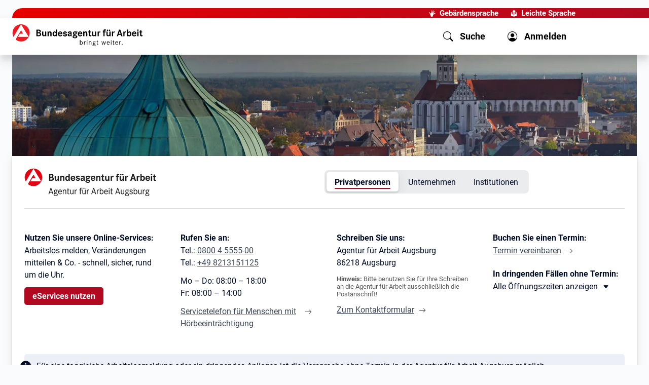

--- FILE ---
content_type: text/html; charset=utf-8
request_url: https://www.arbeitsagentur.de/vor-ort/augsburg
body_size: 31330
content:
<!DOCTYPE html><html lang="de"><head><meta charSet="utf-8"/><meta name="viewport" content="width=device-width, initial-scale=1"/><link rel="stylesheet" href="/vor-ort/_next/static/css/48220475b97a0d49.css" data-precedence="next"/><link rel="stylesheet" href="/vor-ort/_next/static/css/15057a79929d9bc4.css" data-precedence="next"/><link rel="stylesheet" href="/vor-ort/_next/static/css/5c7061f9d0f3fde4.css" data-precedence="next"/><link rel="stylesheet" href="/vor-ort/_next/static/css/8a588705fcbc3163.css" data-precedence="next"/><link rel="preload" as="script" fetchPriority="low" href="/vor-ort/_next/static/chunks/webpack-a67eac073d715699.js"/><script src="/vor-ort/_next/static/chunks/c7879cf7-b5ab1053c1d9a2e7.js" async=""></script><script src="/vor-ort/_next/static/chunks/131-d6bd675b904154c7.js" async=""></script><script src="/vor-ort/_next/static/chunks/main-app-ca01e1b19f5454c8.js" async=""></script><script src="/vor-ort/_next/static/chunks/app/error-d2b7981a212543c6.js" async=""></script><script src="/vor-ort/_next/static/chunks/app/not-found-238ac5ced56d7cb3.js" async=""></script><script src="/vor-ort/_next/static/chunks/920-4a4ff6cf5954fa0b.js" async=""></script><script src="/vor-ort/_next/static/chunks/976-96486723bca0ec86.js" async=""></script><script src="/vor-ort/_next/static/chunks/97-9a18422b0759d280.js" async=""></script><script src="/vor-ort/_next/static/chunks/app/%5B%5B...slug%5D%5D/layout-0ece019cb943f0db.js" async=""></script><script src="/vor-ort/_next/static/chunks/app/%5B%5B...slug%5D%5D/error-3869435e4fba04d6.js" async=""></script><script src="/vor-ort/_next/static/chunks/939-0637c8578f857251.js" async=""></script><script src="/vor-ort/_next/static/chunks/app/%5B%5B...slug%5D%5D/page-c5c8ba292b8fdacd.js" async=""></script><script src="/vor-ort/_next/static/chunks/587-9f43986a6f1df113.js" async=""></script><script src="/vor-ort/_next/static/chunks/app/layout-b9fd9729d51cc196.js" async=""></script><link rel="preload" href="/vor-ort/assets/dpl/js/core.js" as="script"/><link rel="preload" href="https://web.arbeitsagentur.de/cms-dezentrale-dst-redaktion-prod-media/prodddst/s3fs-public/styles/webp/public/2022-11/headerbild-811-augsburg.jpg.webp" as="image"/><meta name="theme-color" content="#ffffff"/><title>Agentur für Arbeit Augsburg | Bundesagentur für Arbeit</title><meta name="description" content="Informationen der Agentur für Arbeit Augsburg"/><link rel="manifest" href="https://web.arbeitsagentur.de/design/dpl/assets/favicons/manifest.json"/><meta name="keywords" content="Unternehmen,Arbeitgeber,Firma,Firmen,Selbstständige,Selbständige"/><meta name="robots" content="index,follow"/><meta name="msapplication-config" content="https://web.arbeitsagentur.de/design/dpl/assets/favicons/browserconfig.xml"/><meta name="audience" content="BuergerinnenUndBuerger"/><meta name="subject" content="Arbeitsagenturen"/><meta name="identifier" content="81101"/><meta name="publication_date" content="18.01.2026 08:27"/><meta name="ba_dvoTyp" content="Hauptsitz"/><meta name="ba_parentId" content="null"/><link rel="canonical" href="https://www.arbeitsagentur.de/vor-ort/augsburg"/><meta property="og:title" content="Agentur für Arbeit Augsburg | Bundesagentur für Arbeit"/><meta property="og:description" content="Informationen der Agentur für Arbeit Augsburg"/><meta property="og:image" content="https://web.arbeitsagentur.de/cms-zentrales-portal-produktion-karriereportal/prod/s3fs-public/ba-logo-default.jpg"/><meta name="twitter:card" content="summary_large_image"/><meta name="twitter:title" content="Agentur für Arbeit Augsburg | Bundesagentur für Arbeit"/><meta name="twitter:description" content="Informationen der Agentur für Arbeit Augsburg"/><meta name="twitter:image" content="https://web.arbeitsagentur.de/cms-zentrales-portal-produktion-karriereportal/prod/s3fs-public/ba-logo-default.jpg"/><link rel="shortcut icon" href="https://web.arbeitsagentur.de/design/dpl/assets/favicons/favicon.ico"/><link rel="apple-touch-icon" href="https://web.arbeitsagentur.de/design/dpl/assets/favicons/apple-touch-icon.png"/><link rel="icon" href="https://web.arbeitsagentur.de/design/dpl/assets/favicons/favicon-16x16.png" sizes="16x16"/><link rel="icon" href="https://web.arbeitsagentur.de/design/dpl/assets/favicons/favicon-32x32.png" sizes="32x32"/><link rel="mask-icon" href="https://web.arbeitsagentur.de/design/dpl/assets/favicons/safari-pinned-tab.svg" color="#E2001A"/><script src="/vor-ort/_next/static/chunks/polyfills-42372ed130431b0a.js" noModule=""></script></head><body><div hidden=""><!--$--><!--/$--></div><script>history.scrollRestoration = "manual"</script><nav class="ba-jumpnav" aria-label="Sprunglinks"><a href="#main" tabindex="0">zu den Hauptinhalten springen</a></nav><oiam-oauth-component></oiam-oauth-component><oiam-oauth-fallback></oiam-oauth-fallback><bahf-header with-cookie-disclaimer="true" login-link-to-profile="true" prioritize-lang-attr="true"></bahf-header><div id="serverHeaderRef"><div><bahf-fallback-header logout-btn="OIAM" class="sc-bahf-fallback-header-h sc-bahf-fallback-header-s hydrated" s-id="1"><!--r.1--><header class="ba-header ba-header-element sc-bahf-fallback-header" c-id="1.0.0.0"><div class="container-fluid sc-bahf-fallback-header" c-id="1.1.1.0"><div class="ba-logo sc-bahf-fallback-header" c-id="1.2.2.0"><a href="https://www.arbeitsagentur.de/" title="zur Startseite der Bundesagentur für Arbeit" class="sc-bahf-fallback-header" c-id="1.3.3.0"><img src="[data-uri]" alt="Bundesagentur für Arbeit bringt weiter" class="sc-bahf-fallback-header" c-id="1.4.4.0"></a></div></div><nav class="ba-nav-meta sc-bahf-fallback-header" aria-label="Metanavigation" c-id="1.5.1.1"><ul class="container-fluid sc-bahf-fallback-header" c-id="1.6.2.0"><li class="sc-bahf-fallback-header" c-id="1.7.3.0"><a href="https://www.arbeitsagentur.de/gebaerdensprache" class="ba-link-sign-language sc-bahf-fallback-header" c-id="1.8.4.0"><!--t.1.9.5.0-->Gebärdensprache</a></li><li class="sc-bahf-fallback-header" c-id="1.10.3.1"><a href="https://www.arbeitsagentur.de/leichte-sprache" class="ba-link-simple-language sc-bahf-fallback-header" c-id="1.11.4.0"><!--t.1.12.5.0-->Leichte Sprache</a></li><li class="dropdown sc-bahf-fallback-header" aria-hidden="true" c-id="1.13.3.2"><a href="#" class="ba-link-language sc-bahf-fallback-header" aria-expanded="false" c-id="1.14.4.0" style="visibility: hidden;"><!--t.1.15.5.0-->Deutsch</a></li></ul></nav><nav class="ba-nav-main sc-bahf-fallback-header" aria-label="Hauptnavigation" c-id="1.16.1.2"><h1 id="ba-hauptnavigation" class="sr-only sc-bahf-fallback-header" c-id="1.17.2.0"><!--t.1.18.3.0-->Hauptnavigation</h1><ul class="container-fluid sc-bahf-fallback-header" c-id="1.19.2.1"><li class="sc-bahf-fallback-header" c-id="1.20.3.0"><a href="https://web.arbeitsagentur.de/portal/metasuche/suche/information" title="Suche" role="button" class="ba-menu-entry ba-search sc-bahf-fallback-header" c-id="1.21.4.0"><span class="ba-title sc-bahf-fallback-header" c-id="1.22.5.0"><!--t.1.23.6.0-->Suche</span></a></li><li class="sc-bahf-fallback-header" c-id="1.24.3.1"><a href="https://web.arbeitsagentur.de/profil/profil-ui/pd/" title="Anmelden" role="button" class="ba-menu-entry ba-login ba-profile collapsed sc-bahf-fallback-header" c-id="1.25.4.0"><span class="ba-title sc-bahf-fallback-header" c-id="1.26.5.0"><!--t.1.27.6.0-->Anmelden</span></a></li><li aria-hidden="true" class="sc-bahf-fallback-header" c-id="1.28.3.2"><button class="ba-menu-entry ba-main collapsed sc-bahf-fallback-header" type="button" data-target="#headerFlyoutMain" aria-expanded="false" c-id="1.29.4.0" style="visibility: hidden;"><span class="ba-bars sc-bahf-fallback-header" c-id="1.30.5.0"><!--t.1.31.6.0--> </span><span class="ba-title sc-bahf-fallback-header" c-id="1.32.5.1"><!--t.1.33.6.0-->Menü</span></button></li></ul></nav></header></bahf-fallback-header></div></div><bahf-fallback-header logout-btn="OIAM"></bahf-fallback-header><main id="main"><header class="ba-content-header ba-with-addon ba-with-overlay ba-with-image ba-small-hero"><div class="ba-header-image" data-copyright-alt="Augsburg" data-copyright-author="Manuel Schönfeld" data-copyright-source="Fotolia/Adobe Stock" data-image-url="https://web.arbeitsagentur.de/cms-dezentrale-dst-redaktion-prod-media/prodddst/s3fs-public/styles/webp/public/2022-11/headerbild-811-augsburg.jpg.webp"><picture class="ba-responsive-picture"><img alt="" decoding="async" data-nimg="fill" style="position:absolute;height:100%;width:100%;left:0;top:0;right:0;bottom:0;object-fit:cover;object-position:center;color:transparent" src="https://web.arbeitsagentur.de/cms-dezentrale-dst-redaktion-prod-media/prodddst/s3fs-public/styles/webp/public/2022-11/headerbild-811-augsburg.jpg.webp"/></picture></div><div class="ba-content-wrap"></div></header><section class="ba-contact-infobox ba-is-addon ba-sharp-top-corner"><article><div class="ba-layout-tile"><div class="ba-logo-header-element ba-logo"><h1 class="sr-only">Agentur für Arbeit Augsburg</h1><img aria-hidden="true" alt="Agentur für Arbeit Augsburg" loading="lazy" decoding="async" data-nimg="fill" class="position-relative" style="position:absolute;height:100%;width:100%;left:0;top:0;right:0;bottom:0;object-fit:cover;object-position:top;color:transparent" src="https://www.arbeitsagentur.de/vor-ort/images/logos/81101_C.png"/></div><div role="application" class="ba-logo-header-element"><nav id="group-navigation" class="ba-tabbar ba-static-links" aria-label="Zielgruppen Navigation"><div class="ba-viewport"><ul><li><a data-analytics-value=" " data-analytics-action="klick" data-analytics-track="true" data-analytics-category="link" data-analytics-name="/vor-ort/augsburg" href="/vor-ort/augsburg" class="active" title="(aktuelle Auswahl)">Privatpersonen</a></li><li><a data-analytics-value=" " data-analytics-action="klick" data-analytics-track="true" data-analytics-category="link" data-analytics-name="/vor-ort/augsburg/unternehmen" href="/vor-ort/augsburg/unternehmen">Unternehmen</a></li><li><a data-analytics-value=" " data-analytics-action="klick" data-analytics-track="true" data-analytics-category="link" data-analytics-name="/vor-ort/augsburg/institutionen" href="/vor-ort/augsburg/institutionen">Institutionen</a></li><li class="ba-marker" tabindex="-1" aria-hidden="true"></li></ul></div><button class="ba-prev" type="button" tabindex="-1" title="zurück" aria-label="zurück"></button><button class="ba-next" type="button" tabindex="-1" title="weiter" aria-label="weiter"></button></nav></div></div><hr class="ba-contact-hr"/><h2 class="sr-only">Kontaktinformationen</h2><div class="ba-contact-box"><h3>Nutzen Sie unsere Online-Services:</h3><p>Arbeitslos melden, Veränderungen mitteilen &amp; Co. - schnell, sicher, rund um die Uhr.</p><p><a data-analytics-value=" " data-analytics-action="klick" data-analytics-track="true" data-analytics-category="link" data-analytics-name="https://www.arbeitsagentur.de/eservices" href="https://www.arbeitsagentur.de/eservices" class="ba-btn ba-btn-primary" style="text-decoration:none">eServices nutzen</a></p></div><div class="ba-contact-box"><h3>Rufen Sie an:</h3><p>Tel.: <a data-analytics-value=" " data-analytics-action="klick" data-analytics-track="true" data-analytics-category="link" data-analytics-name="tel:08004555500" class="ba-link-secondary" aria-label="Tel. 0800 4 5555-00" href="tel:08004555500">0800 4 5555-00</a><br/>Tel.: <a data-analytics-value=" " data-analytics-action="klick" data-analytics-track="true" data-analytics-category="link" data-analytics-name="tel:+498213151125" class="ba-link-secondary" href="tel:+498213151125">+49 8213151125</a></p><p>Mo – Do: 08:00 – 18:00<br/>Fr: 08:00 – 14:00</p><p><a data-analytics-value=" " data-analytics-action="klick" data-analytics-track="true" data-analytics-category="link" data-analytics-name="https://www.arbeitsagentur.de/menschen-mit-behinderungen/servicetelefon-fuer-menschen-mit-hoerbeeintraechtigungen" href="https://www.arbeitsagentur.de/menschen-mit-behinderungen/servicetelefon-fuer-menschen-mit-hoerbeeintraechtigungen" class="ba-link-right">Servicetelefon für Menschen mit Hörbeeinträchtigung</a></p></div><div class="ba-contact-box"><h3>Schreiben Sie uns:</h3><address>Agentur für Arbeit Augsburg<br/>86218<!-- --> <!-- -->Augsburg</address><p class="ba-microcopy"><strong>Hinweis:</strong> Bitte benutzen Sie für Ihre Schreiben an die Agentur für Arbeit ausschließlich die Postanschrift!</p><p><a data-analytics-value=" " data-analytics-action="klick" data-analytics-track="true" data-analytics-category="link" data-analytics-name="https://web.arbeitsagentur.de/portal/kontakt/de" href="https://web.arbeitsagentur.de/portal/kontakt/de" class="ba-link-right">Zum Kontaktformular</a></p></div><div class="ba-contact-box"><h3>Buchen Sie einen Termin:</h3><p></p><h3>In dringenden Fällen ohne Termin:</h3><div class="ba-collapsible"><button class="ba-collapse-control collapsed" aria-controls="collapse1" aria-label="Mehr erfahren zu Thema XY" data-bs-toggle="collapse" data-bs-target="#collapse1" type="button" data-label-collapsed="Mehr erfahren zu Thema XY" data-label-expanded="Weniger anzeigen zu Thema XY"><span class="ba-collapse-open">Alle Öffnungszeiten anzeigen</span><span class="ba-collapse-close">Weniger anzeigen</span></button><div class="collapse" id="collapse1" role="tabpanel" aria-label="Titel des optionalen Abschnitts"><div class="ba-copytext"><div class="ba-cms-time-box"><dl class="ba-contact-infobox-day ba-open" aria-label="Öffnungszeiten ausklappen"><dt>Montag:</dt><dd>08<!-- -->:<!-- -->00<!-- --> – <!-- -->12<!-- -->:<!-- -->00</dd><dt>Dienstag:</dt><dd>08<!-- -->:<!-- -->00<!-- --> – <!-- -->12<!-- -->:<!-- -->00</dd><dt>Mittwoch:</dt><dd>08<!-- -->:<!-- -->00<!-- --> – <!-- -->12<!-- -->:<!-- -->00</dd><dt>Donnerstag:</dt><dd>08<!-- -->:<!-- -->00<!-- --> – <!-- -->12<!-- -->:<!-- -->00</dd><dt>Freitag:</dt><dd>08<!-- -->:<!-- -->00<!-- --> – <!-- -->12<!-- -->:<!-- -->00</dd></dl></div><h3>Besucher Adresse</h3><address>Wertachstr. 28<br/> 86153 Augsburg</address><p><a data-analytics-value=" " data-analytics-action="klick" data-analytics-track="true" data-analytics-category="link" data-analytics-name="#anfahrtsbeschreibung" href="#anfahrtsbeschreibung" class="ba-link-icon ba-icon-arrow-down-after">Zur Anfahrtsbeschreibung</a></p></div></div></div><p> </p></div><div class="ba-contact-box" style="width:100%"><h3 class="sr-only">Hinweis</h3><p class="ba-accent ba-accent-important">Für eine taggleiche Arbeitslosmeldung oder ein dringendes Anliegen ist die Vorsprache ohne Termin in der Agentur für Arbeit Augsburg möglich.</p></div></article></section><div class="container-fluid"><section class="ba-tilerow"><div class="col-lg-3 col-md-6 col-xs-12"><section class="ba-tile ba-link-tile ba-with-image ba-img-large"><div class="ba-image" data-copyright-alt="Ein Mädchen sitzt zuhause am Schreibtisch und arbeitet mit dem Laptop" data-copyright-source="Adobe Stock" data-image-url="https://web.arbeitsagentur.de/cms-dezentrale-dst-redaktion-prod-media/prodddst/s3fs-public/styles/webp/public/2023-07/AdobeStock_548175570.jpg.webp"><picture><img alt="" loading="lazy" decoding="async" data-nimg="fill" style="position:absolute;height:100%;width:100%;left:0;top:0;right:0;bottom:0;object-fit:cover;object-position:61% 37%;color:transparent" src="https://web.arbeitsagentur.de/cms-dezentrale-dst-redaktion-prod-media/prodddst/s3fs-public/styles/webp/public/2023-07/AdobeStock_548175570.jpg.webp"/></picture></div><a data-analytics-value=" " data-analytics-action="klick" data-analytics-track="true" data-analytics-category="link" data-analytics-name="/vor-ort/augsburg/mach-s-online" href="/vor-ort/augsburg/mach-s-online" aria-labelledby="_S_5_" target="_self"></a><h3 class="ba-heading" id="_S_5_">Mach´s Online</h3><div class="ba-copytext"><p>Online Arbeitssuchend und Arbeitslos melden, Arbeitslosengeld beantragen und Termine vereinbaren. Jederzeit und ganz einfach.</p></div></section></div><div class="col-lg-3 col-md-6 col-xs-12"><section class="ba-tile ba-link-tile ba-with-image ba-img-large"><div class="ba-image" data-copyright-alt="Flyer mit QR-Code zur Terminvereinbarung" data-image-url="https://web.arbeitsagentur.de/cms-dezentrale-dst-redaktion-prod-media/prodddst/s3fs-public/styles/webp/public/2025-07/Augsburg.JPG.webp"><picture><img alt="" loading="lazy" decoding="async" data-nimg="fill" style="position:absolute;height:100%;width:100%;left:0;top:0;right:0;bottom:0;object-fit:cover;color:transparent" src="https://web.arbeitsagentur.de/cms-dezentrale-dst-redaktion-prod-media/prodddst/s3fs-public/styles/webp/public/2025-07/Augsburg.JPG.webp"/></picture></div><a data-analytics-value=" " data-analytics-action="klick" data-analytics-track="true" data-analytics-category="link" data-analytics-name="https://web.arbeitsagentur.de/portal/terminvereinbarung/pc/agenturen/anliegenauswahl?pk_vid=358fb8e470cd9f8f1678108123fb8c9b" href="https://web.arbeitsagentur.de/portal/terminvereinbarung/pc/agenturen/anliegenauswahl?pk_vid=358fb8e470cd9f8f1678108123fb8c9b" aria-labelledby="_S_6_" target="_blank" rel="noopener"></a><h3 class="ba-heading" id="_S_6_"><span class="sr-only">Öffnet in neuem Tab</span>Termine online vereinbaren</h3><div class="ba-copytext"><p>Ihren Wunschtermin online vereinbaren. Buchen Sie Ihren Termin zur persönlichen Arbeitslosmeldung oder anderen Fragen. Nutzen Sie auch das Kontaktformular.</p><p>Bitte hier klicken.</p></div></section></div><div class="col-lg-3 col-md-6 col-xs-12"><section class="ba-tile ba-link-tile ba-with-image ba-img-large"><div class="ba-image" data-copyright-alt="Junge Frau sitzt im Park auf einer Mauer und schaut lächelnd auf Ihr Handy-Display" data-copyright-source="Adobe Stock" data-image-url="https://web.arbeitsagentur.de/cms-dezentrale-dst-redaktion-prod-media/prodddst/s3fs-public/styles/webp/public/2024-01/AdobeStock_442162539.jpg.webp"><picture><img alt="" loading="lazy" decoding="async" data-nimg="fill" style="position:absolute;height:100%;width:100%;left:0;top:0;right:0;bottom:0;object-fit:cover;object-position:62% 34%;color:transparent" src="https://web.arbeitsagentur.de/cms-dezentrale-dst-redaktion-prod-media/prodddst/s3fs-public/styles/webp/public/2024-01/AdobeStock_442162539.jpg.webp"/></picture></div><a data-analytics-value=" " data-analytics-action="klick" data-analytics-track="true" data-analytics-category="link" data-analytics-name="https://www.arbeitsagentur.de/arbeitslos-arbeit-finden/arbeitslosengeld/video-arbeitslosengeld-online-beantragen" href="https://www.arbeitsagentur.de/arbeitslos-arbeit-finden/arbeitslosengeld/video-arbeitslosengeld-online-beantragen" aria-labelledby="_S_7_" target="_blank" rel="noopener"></a><h3 class="ba-heading" id="_S_7_"><span class="sr-only">Öffnet in neuem Tab</span>Video zum Online-Arbeitslosengeldantrag</h3><div class="ba-copytext"><p>hier geht´s zum Video</p></div></section></div><div class="col-lg-3 col-md-6 col-xs-12"><section class="ba-tile ba-link-tile ba-with-image ba-img-large"><div class="ba-image" data-copyright-alt="" data-image-url="https://web.arbeitsagentur.de/cms-dezentrale-dst-redaktion-prod-media/prodddst/s3fs-public/styles/webp/public/2024-03/App8_0.JPG.webp"><picture><img alt="" loading="lazy" decoding="async" data-nimg="fill" style="position:absolute;height:100%;width:100%;left:0;top:0;right:0;bottom:0;object-fit:cover;color:transparent" src="https://web.arbeitsagentur.de/cms-dezentrale-dst-redaktion-prod-media/prodddst/s3fs-public/styles/webp/public/2024-03/App8_0.JPG.webp"/></picture></div><a data-analytics-value=" " data-analytics-action="klick" data-analytics-track="true" data-analytics-category="link" data-analytics-name="https://www.arbeitsagentur.de/arbeitslos-arbeit-finden/arbeitslosengeld/app-ba-mobil?pk_vid=82006d8ca5d798491682408709983848" href="https://www.arbeitsagentur.de/arbeitslos-arbeit-finden/arbeitslosengeld/app-ba-mobil?pk_vid=82006d8ca5d798491682408709983848" aria-labelledby="_S_8_" target="_self"></a><h3 class="ba-heading" id="_S_8_">BA-Mobil - Die Kunden-App der Bundesagentur für Arbeit</h3><div class="ba-copytext"><p>Alles in einer App!</p></div></section></div></section></div><div class="container-fluid"><section class="ba-tilerow"><div class="col-lg-6 col-md-12 col-xs-12"><section class="ba-tile ba-link-tile ba-with-image ba-img-bg"><div class="ba-image" data-copyright-alt="" data-copyright-source="Panthermedia" data-image-url="https://web.arbeitsagentur.de/cms-dezentrale-dst-redaktion-prod-media/prodddst/s3fs-public/styles/webp/public/beurfsberatung.jpg.webp"><picture><img alt="" loading="lazy" decoding="async" data-nimg="fill" style="position:absolute;height:100%;width:100%;left:0;top:0;right:0;bottom:0;object-fit:cover;color:transparent" src="https://web.arbeitsagentur.de/cms-dezentrale-dst-redaktion-prod-media/prodddst/s3fs-public/styles/webp/public/beurfsberatung.jpg.webp"/></picture></div><a data-analytics-value=" " data-analytics-action="klick" data-analytics-track="true" data-analytics-category="link" data-analytics-name="/vor-ort/augsburg/bbve" href="/vor-ort/augsburg/bbve" aria-labelledby="_S_9_" target="_self"></a><div class="ba-overlay"><h3 class="ba-heading" id="_S_9_">Berufsberatung vor dem Erwerbsleben</h3><div class="ba-copytext"><p>Ausbildung &amp; Studium</p></div></div></section></div><div class="col-lg-6 col-md-12 col-xs-12"><section class="ba-tile ba-link-tile ba-with-image ba-img-bg"><div class="ba-image" data-copyright-alt="Eine Beraterin erläutert einem Jugendlichen seine Möglichkeiten" data-image-url="https://web.arbeitsagentur.de/cms-dezentrale-dst-redaktion-prod-media/prodddst/s3fs-public/styles/webp/public/20170803_mettmann_16722.jpg.webp"><picture><img alt="" loading="lazy" decoding="async" data-nimg="fill" style="position:absolute;height:100%;width:100%;left:0;top:0;right:0;bottom:0;object-fit:cover;color:transparent" src="https://web.arbeitsagentur.de/cms-dezentrale-dst-redaktion-prod-media/prodddst/s3fs-public/styles/webp/public/20170803_mettmann_16722.jpg.webp"/></picture></div><a data-analytics-value=" " data-analytics-action="klick" data-analytics-track="true" data-analytics-category="link" data-analytics-name="/vor-ort/augsburg/bbie" href="/vor-ort/augsburg/bbie" aria-labelledby="_S_a_" target="_self"></a><div class="ba-overlay"><h3 class="ba-heading" id="_S_a_">Berufsberatung im Erwerbsleben</h3><div class="ba-copytext"><p>Weiterbildung &amp; Neuorientierung</p></div></div></section></div><div class="col-lg-4 col-md-6 col-xs-12"><section class="ba-tile ba-link-tile"><h3 class="ba-heading ba-icon ba-icon-good2know" id="_S_b_">Der Arbeitgeber-Service stellt sich vor</h3><a class="" data-analytics-value=" " data-analytics-action="klick" data-analytics-track="true" data-analytics-category="link" data-analytics-name="/vor-ort/augsburg/arbeitgeber-service" href="/vor-ort/augsburg/arbeitgeber-service" aria-labelledby="_S_b_" target="_self"></a><div class="ba-copytext"><p>Fragen, Interesse? - Der Arbeitgeber-Service (AG-S) der Agentur für Arbeit Augsburg ist Ihr erster Ansprechpartner.</p></div></section></div><div class="col-lg-4 col-md-6 col-xs-12"><section class="ba-tile ba-link-tile ba-with-image ba-img-bg"><div class="ba-image" data-copyright-alt="Flagge der Ukraine" data-image-url="https://web.arbeitsagentur.de/cms-dezentrale-dst-redaktion-prod-media/prodddst/s3fs-public/styles/webp/public/flagge-ukraine-5-header.jpg.webp"><picture><img alt="" loading="lazy" decoding="async" data-nimg="fill" style="position:absolute;height:100%;width:100%;left:0;top:0;right:0;bottom:0;object-fit:cover;color:transparent" src="https://web.arbeitsagentur.de/cms-dezentrale-dst-redaktion-prod-media/prodddst/s3fs-public/styles/webp/public/flagge-ukraine-5-header.jpg.webp"/></picture></div><a data-analytics-value=" " data-analytics-action="klick" data-analytics-track="true" data-analytics-category="link" data-analytics-name="/vor-ort/augsburg/hilfe-fuer-gefluechtete-aus-der-ukraine" href="/vor-ort/augsburg/hilfe-fuer-gefluechtete-aus-der-ukraine" aria-labelledby="_S_c_" target="_self"></a><div class="ba-overlay"><h3 class="ba-heading" id="_S_c_">Unterstützung ukrainischer Flüchtlinge</h3><div class="ba-copytext"><p>Hilfe für Geflüchtete aus der Ukraine / Допомога біженцям з України</p></div></div></section></div><div class="col-lg-4 col-md-6 col-xs-12"><section class="ba-tile ba-link-tile"><h3 class="ba-heading ba-icon ba-icon-meldungen" id="_S_d_">Kurzarbeitergeld - Informationen für Arbeitnehmer</h3><a class="" data-analytics-value=" " data-analytics-action="klick" data-analytics-track="true" data-analytics-category="link" data-analytics-name="https://www.arbeitsagentur.de/vor-ort/augsburg/kurzarbeitergeld" href="https://www.arbeitsagentur.de/vor-ort/augsburg/kurzarbeitergeld" aria-labelledby="_S_d_" target="_self"></a><div class="ba-copytext"><p>Hat Ihr Arbeitgeber Kurzarbeit angemeldet, kann Ihr Verdienstausfall teilweise ausgeglichen werden.</p></div></section></div><div class="col-lg-4 col-md-6 col-xs-12"><section class="ba-tile ba-link-tile ba-with-image ba-img-bg"><div class="ba-image" data-copyright-alt="" data-copyright-source="Bundesagentur für Arbeit" data-image-url="https://web.arbeitsagentur.de/cms-dezentrale-dst-redaktion-prod-media/prodddst/s3fs-public/styles/webp/public/kopfgrafik_karriere.jpg.webp"><picture><img alt="" loading="lazy" decoding="async" data-nimg="fill" style="position:absolute;height:100%;width:100%;left:0;top:0;right:0;bottom:0;object-fit:cover;color:transparent" src="https://web.arbeitsagentur.de/cms-dezentrale-dst-redaktion-prod-media/prodddst/s3fs-public/styles/webp/public/kopfgrafik_karriere.jpg.webp"/></picture></div><a data-analytics-value=" " data-analytics-action="klick" data-analytics-track="true" data-analytics-category="link" data-analytics-name="https://www.arbeitsagentur.de/vor-ort/augsburg/karriere" href="https://www.arbeitsagentur.de/vor-ort/augsburg/karriere" aria-labelledby="_S_e_" target="_self"></a><div class="ba-overlay"><h3 class="ba-heading" id="_S_e_">Karriere bei der Arbeitsagentur Augsburg</h3><div class="ba-copytext"><p>Starten Sie beruflich durch - in spannenden Bereichen der Arbeitsagentur Augsburg.</p></div></div></section></div><div class="col-lg-4 col-md-6 col-xs-12"><section class="ba-tile ba-link-tile ba-with-image ba-img-large"><div class="ba-image" data-copyright-alt="Junge Frau mit ihrem Kind auf dem Arm in einem Großraum-Büro" data-copyright-author="franky242" data-copyright-source="Panthermedia" data-image-url="https://web.arbeitsagentur.de/cms-dezentrale-dst-redaktion-prod-media/prodddst/s3fs-public/styles/webp/public/panthermedia-b29838733_mt1210x550.jpg.webp"><picture><img alt="" loading="lazy" decoding="async" data-nimg="fill" style="position:absolute;height:100%;width:100%;left:0;top:0;right:0;bottom:0;object-fit:cover;color:transparent" src="https://web.arbeitsagentur.de/cms-dezentrale-dst-redaktion-prod-media/prodddst/s3fs-public/styles/webp/public/panthermedia-b29838733_mt1210x550.jpg.webp"/></picture></div><a data-analytics-value=" " data-analytics-action="klick" data-analytics-track="true" data-analytics-category="link" data-analytics-name="/vor-ort/augsburg/chancengleichheit" href="/vor-ort/augsburg/chancengleichheit" aria-labelledby="_S_f_" target="_self"></a><h3 class="ba-heading" id="_S_f_">Chancengleichheit am Arbeits- und Ausbildungsmarkt</h3><div class="ba-copytext"><p>Informationen speziell, aber nicht nur für BerufsrückkehrerInnen</p></div></section></div><div class="col-lg-4 col-md-6 col-xs-12"><section class="ba-tile ba-link-tile"><h3 class="ba-heading ba-icon ba-icon-date" id="_S_g_">Veranstaltungen in und um die Arbeitsagentur Augsburg</h3><a class="" data-analytics-value=" " data-analytics-action="klick" data-analytics-track="true" data-analytics-category="link" data-analytics-name="https://www.arbeitsagentur.de/vor-ort/augsburg/veranstaltungen" href="https://www.arbeitsagentur.de/vor-ort/augsburg/veranstaltungen" aria-labelledby="_S_g_" target="_self"></a><div class="ba-copytext"><p>Von Abiturienten- und Hochschulberatung bis hin zur Infoveranstaltung Gründungszuschüsse und Berufsrückkehrer</p></div></section></div></section></div><div class="container-fluid"><section class="ba-tilerow"><div class="col-lg-4 col-md-6 col-xs-12"><section class="ba-tile ba-link-tile ba-with-image ba-img-bg"><div class="ba-image" data-copyright-alt="Frau sitzt vor dem Laptop am Schreibtisch" data-copyright-source="Adobe Stock" data-image-url="https://web.arbeitsagentur.de/cms-dezentrale-dst-redaktion-prod-media/prodddst/s3fs-public/styles/webp/public/2022-12/AdobeStock_362841474_3.jpg.webp"><picture><img alt="" loading="lazy" decoding="async" data-nimg="fill" style="position:absolute;height:100%;width:100%;left:0;top:0;right:0;bottom:0;object-fit:cover;object-position:48% 38%;color:transparent" src="https://web.arbeitsagentur.de/cms-dezentrale-dst-redaktion-prod-media/prodddst/s3fs-public/styles/webp/public/2022-12/AdobeStock_362841474_3.jpg.webp"/></picture></div><a data-analytics-value=" " data-analytics-action="klick" data-analytics-track="true" data-analytics-category="link" data-analytics-name="https://www.arbeitsagentur.de/jobsuche/suche?sort=Relevanz&amp;angebotsart=1&amp;wo=Augsburg,%20Bayern&amp;umkreis=50" href="https://www.arbeitsagentur.de/jobsuche/suche?sort=Relevanz&amp;angebotsart=1&amp;wo=Augsburg,%20Bayern&amp;umkreis=50" aria-labelledby="_S_h_" target="_blank" rel="noopener"></a><div class="ba-overlay"><h3 class="ba-heading" id="_S_h_"><span class="sr-only">Öffnet in neuem Tab</span>Jobsuche in der Region</h3><div class="ba-copytext"><p>Finden Sie Jobangebote in der Region Augsburg, die zu Ihnen passen.</p></div></div></section></div><div class="col-lg-4 col-md-6 col-xs-12"><section class="ba-tile ba-link-tile ba-with-image"><div class="ba-image" data-copyright-alt="" data-image-url="https://web.arbeitsagentur.de/cms-dezentrale-dst-redaktion-prod-media/prodddst/s3fs-public/styles/webp/public/2024-07/komm_weiter_in_bayern.PNG.webp"><picture><img alt="" loading="lazy" decoding="async" data-nimg="fill" style="position:absolute;height:100%;width:100%;left:0;top:0;right:0;bottom:0;object-fit:cover;color:transparent" src="https://web.arbeitsagentur.de/cms-dezentrale-dst-redaktion-prod-media/prodddst/s3fs-public/styles/webp/public/2024-07/komm_weiter_in_bayern.PNG.webp"/></picture></div><a data-analytics-value=" " data-analytics-action="klick" data-analytics-track="true" data-analytics-category="link" data-analytics-name="https://www.kommweiter.bayern.de/" href="https://www.kommweiter.bayern.de/" aria-labelledby="_S_i_" target="_blank" rel="noopener"></a><h3 class="ba-heading" id="_S_i_"><span class="sr-only">Öffnet in neuem Tab</span>KOMM WEITER IN B@YERN</h3><div class="ba-copytext"><p><em>Finden Sie passende Weiterbildungsmöglichkeiten, geeignete Förderung und individuelle Beratung mit dem Weiterbildungslotsen auf Bayerns zentralem Weiterbildungsportal „komm weiter in B@yern“</em></p></div></section></div><div class="col-lg-4 col-md-6 col-xs-12"><section class="ba-tile ba-link-tile"><h3 class="ba-heading ba-icon ba-icon-guidance" id="_S_j_">Lob, Anregungen &amp; Kritik</h3><a class="" data-analytics-value=" " data-analytics-action="klick" data-analytics-track="true" data-analytics-category="link" data-analytics-name="/vor-ort/augsburg/krm" href="/vor-ort/augsburg/krm" aria-labelledby="_S_j_" target="_self"></a><div class="ba-copytext"><p>Unser Ziel: Ihre Zufriedenheit</p></div></section></div></section></div><div class="container-fluid"><section class="ba-tilerow"><div class="col-lg-3 col-md-6 col-xs-12"><section class="ba-tile"><h3 class="ba-heading">Weitere Anlaufstellen in Augsburg</h3><p><a class="ba-link-icon ba-icon-linkout" href="https://con.arbeitsagentur.de/prod/apok/service-vor-ort/jobcenter-augsburg-stadt-augsburg.html" target="_blank" rel="noopener" media_library="Medienbibliothek" data-analytics-track="true" data-analytics-action="klick" data-analytics-value=" " data-analytics-name="https://con.arbeitsagentur.de/prod/apok/service-vor-ort/jobcenter-augsburg-stadt-augsburg.html" data-analytics-category="link">Jobcenter Augsburg Stadt</a><br/><a class="ba-link-icon ba-icon-linkout" href="https://con.arbeitsagentur.de/prod/apok/service-vor-ort/jobcenter-augsburger-land-augsburg.html" target="_blank" rel="noopener" media_library="Medienbibliothek" data-analytics-track="true" data-analytics-action="klick" data-analytics-value=" " data-analytics-name="https://con.arbeitsagentur.de/prod/apok/service-vor-ort/jobcenter-augsburger-land-augsburg.html" data-analytics-category="link">Jobcenter Augsburger Land</a><br/><a class="ba-link-icon ba-icon-linkout" href="https://con.arbeitsagentur.de/prod/apok/service-vor-ort/jobcenter-wittelsbacher-land-aichach.html" target="_blank" rel="noopener" media_library="Medienbibliothek" data-analytics-track="true" data-analytics-action="klick" data-analytics-value=" " data-analytics-name="https://con.arbeitsagentur.de/prod/apok/service-vor-ort/jobcenter-wittelsbacher-land-aichach.html" data-analytics-category="link">Jobcenter Wittelsbacher Land</a><br/><a class="ba-link-icon ba-icon-linkout" href="https://www.arbeitsagentur.de/vor-ort/familienkasse/familienkasse-bayern-sued-augsburg.html" target="_blank" rel="noopener" media_library="Medienbibliothek" data-analytics-track="true" data-analytics-action="klick" data-analytics-value=" " data-analytics-name="https://www.arbeitsagentur.de/vor-ort/familienkasse/familienkasse-bayern-sued-augsburg.html" data-analytics-category="link">Familienkasse Bayern Süd</a></p><div class="ba-tile-actions"><a data-analytics-value=" " data-analytics-action="klick" data-analytics-track="true" data-analytics-category="tertiary button" data-analytics-name="https://con.arbeitsagentur.de/prod/apok/metasuche/suche/dienststellen" class=" ba-btn ba-btn-block" href="https://con.arbeitsagentur.de/prod/apok/metasuche/suche/dienststellen" target="_blank" aria-label=""><span class="sr-only">Öffnet in neuem Tab</span><span>DIENSTSTELLE FINDEN</span></a></div></section></div><div class="col-lg-3 col-md-6 col-xs-12"><section class="ba-tile ba-link-tile"><h3 class="ba-heading ba-icon ba-icon-learning" id="_S_l_">Presse</h3><a class="" data-analytics-value=" " data-analytics-action="klick" data-analytics-track="true" data-analytics-category="link" data-analytics-name="https://www.arbeitsagentur.de/vor-ort/augsburg/presse/index" href="https://www.arbeitsagentur.de/vor-ort/augsburg/presse/index" aria-labelledby="_S_l_" target="_self"></a><div class="ba-copytext"><p>Hier finden Sie aktuelle Pressemeldungen der Agentur für Arbeit Augsburg und den Kontakt zu unserer Pressesprecherin.</p></div></section></div><div class="col-lg-3 col-md-6 col-xs-12"><section class="ba-tile ba-link-tile"><h3 class="ba-heading ba-icon ba-icon-about-us" id="_S_m_">Über uns</h3><a class="" data-analytics-value=" " data-analytics-action="klick" data-analytics-track="true" data-analytics-category="link" data-analytics-name="/vor-ort/augsburg/ueber-uns" href="/vor-ort/augsburg/ueber-uns" aria-labelledby="_S_m_" target="_self"></a><div class="ba-copytext"><p>Informieren Sie sich über die Geschäftsführung und Organisation der Agentur für Arbeit Augsburg.</p></div></section></div><div class="col-lg-3 col-md-6 col-xs-12"><section class="ba-tile ba-link-tile"><h3 class="ba-heading ba-icon ba-icon-job-market" id="_S_n_">Statistik</h3><a class="" data-analytics-value=" " data-analytics-action="klick" data-analytics-track="true" data-analytics-category="link" data-analytics-name="/vor-ort/augsburg/statistik" href="/vor-ort/augsburg/statistik" aria-labelledby="_S_n_" target="_self"></a><div class="ba-copytext"><p>Hier finden Sie Analysen und Statistiken zum Arbeitsmarkt in der Region Augsburg</p></div></section></div></section></div><section class="container-fluid ba-geois ba-content-row ba-boxes" id="anfahrtsbeschreibung"><h2 class="ba-text-align-center">So finden Sie uns</h2><div aria-hidden="true" class="ba-geois-container ba-loading" id="geoisMap" title="Kartenansicht von Wertachstr. 28 in 86153 Augsburg"></div></section><div class="container-fluid"><header><h2 class="ba-spacing-top-h2">Anfahrtsbeschreibung</h2></header><article class="row ba-richtext-content ba-copytext "><div class="ba-content-main"><h3><strong>So erreichen Sie uns:</strong></h3><p><strong>Mit der Straßenbahn:</strong><br/>Die Straßenbahn Linie 2 Richtung &quot;Augsburg West P+R&quot; bis zur Haltestelle &quot;Senkelbach&quot; oder die Straßenbahn Linie 4 Richtung &quot;Oberhausen Nord P+R&quot; bis zur Haltestelle &quot;Plärrer&quot; führen zur Arbeitsagentur Augsburg</p><p><strong>Zu Fuß:</strong><br/>Vom Bahnhof ist die Agentur in ca. 20 Minuten über die Frölichstraße, weiter zur Gesundbrunnenstraße und die Senkelbachstraße erreichbar</p><p><strong>Mit dem Auto:</strong><br/>Die Agentur für Arbeit Augsburg ist an der Wertachstraße 28 zu finden. Kostenlose Parkplätze können vor der Agentur, in der Wertachstraße oder auf dem Plärrergelände genutzt werden</p><p>Bitte beachten Sie, dass auf dem Besucherparkplatz nur eine begrenzte Anzahl an Parkplätzen vorhanden ist</p><p><strong>Hinweis für Menschen mit Beeinträchtigung:</strong><br/>Direkt vor dem Haupteingang auf dem öffentlichen Parkplatz befinden sich 2 Behindertenparkplätze</p></div><section class="ba-content-marginal"><aside class="ba-copytext" aria-labelledby="weitereDienststellen"><h2 class="h4" id="weitereDienststellen">Weitere Dienststellen</h2><ul class="ba-linklist"><li><span class="ba-link-icon ba-icon-location-before">Agentur für Arbeit Augsburg</span></li><li><a data-analytics-value=" " data-analytics-action="klick" data-analytics-track="true" data-analytics-category="link" data-analytics-name="/vor-ort/augsburg/aichach" href="/vor-ort/augsburg/aichach" class="ba-link-icon ba-icon-linkout">Aichach</a></li><li><a data-analytics-value=" " data-analytics-action="klick" data-analytics-track="true" data-analytics-category="link" data-analytics-name="/vor-ort/augsburg/biz-augsburg" href="/vor-ort/augsburg/biz-augsburg" class="ba-link-icon ba-icon-linkout">Berufsinformationszentrum Augsburg</a></li><li><a data-analytics-value=" " data-analytics-action="klick" data-analytics-track="true" data-analytics-category="link" data-analytics-name="/vor-ort/augsburg/schwabmuenchen" href="/vor-ort/augsburg/schwabmuenchen" class="ba-link-icon ba-icon-linkout">Schwabmünchen</a></li></ul></aside></section></article></div><div class="container-fluid"><button class="ba-btn ba-btn-tertiary ba-btn-icon ba-icon-quote float-end" type="button" data-bs-toggle="modal" data-bs-target="#copyrightModal">Bildnachweis</button><div class="modal fade" id="copyrightModal" role="dialog" aria-label="Bildnachweis" aria-hidden="true"><div class="modal-dialog modal-xl modal-dialog-centered"><div class="modal-content"><div class="modal-header"><button type="button" class="ba-modal-close" data-bs-dismiss="modal" aria-label="Bildnachweis schließen" title="Bildnachweis schließen"></button><h1 class="modal-title">Bildnachweis</h1></div><div class="modal-body"><div class="container-fluid"><div class="row"></div><div class=" ba-copytext"><p class="ba-accent ba-accent-important"><strong>Hinweis zur Verwendung von Bildern<!-- -->:</strong><br/> <!-- -->Weitere Informationen zu Copyright und Markenschutz finden Sie in unserem <!-- --> <a data-analytics-value=" " data-analytics-action="klick" data-analytics-track="true" data-analytics-category="link" data-analytics-name="https://www.arbeitsagentur.de/impressum" href="https://www.arbeitsagentur.de/impressum">Impressum</a>.</p></div></div></div></div></div></div></div></main><!--$--><!--/$--><bahf-footer></bahf-footer><div><bahf-fallback-footer class="hydrated" s-id="1"><!--r.1--><section class="ba-footer-wrap ba-footer-size" c-id="1.0.0.0"><footer class="ba-footer" c-id="1.1.1.0"><hr c-id="1.2.2.0"><nav class="container-fluid position-relative" aria-label="Informationen über die Seite" c-id="1.3.2.1"><picture class="ba-logo" c-id="1.4.3.0"><img src="[data-uri]" alt="Bundesagentur für Arbeit bringt weiter" c-id="1.5.4.0"></picture><ul class="ba-list-meta" c-id="1.6.3.1"><li c-id="1.7.4.0"><!--t.1.8.5.0-->© Bundesagentur für Arbeit 2026</li><li c-id="1.9.4.1"><a href="https://www.arbeitsagentur.de/impressum" c-id="1.10.5.0"><!--t.1.11.6.0-->Impressum</a></li><li c-id="1.12.4.2"><a href="https://www.arbeitsagentur.de/hilfe" c-id="1.13.5.0"><!--t.1.14.6.0-->Information &amp; Hilfe</a></li><li c-id="1.15.4.3"><a href="https://www.arbeitsagentur.de/datenschutz" c-id="1.16.5.0"><!--t.1.17.6.0-->Datenschutz</a></li><li c-id="1.18.4.4"><a href="https://www.arbeitsagentur.de/rechtliche-hinweise" c-id="1.19.5.0"><!--t.1.20.6.0-->Rechtliche Hinweise</a></li><li c-id="1.21.4.5"><a href="https://www.arbeitsagentur.de/erklaerung-barrierefreiheit" c-id="1.22.5.0"><!--t.1.23.6.0-->Erklärung zur Barrierefreiheit</a></li><li c-id="1.24.4.6"><a href="https://con.arbeitsagentur.de/prod/apok/kontakt/de/anregungen-und-kritik/barrierefreiheit?scope=form" c-id="1.25.5.0"><!--t.1.26.6.0-->Barrieren melden</a></li></ul></nav></footer></section></bahf-fallback-footer></div><a class="ba-scroll-to-top" href="#" tabindex="-1" title="nach oben" aria-hidden="true"></a><script src="/vor-ort/_next/static/chunks/webpack-a67eac073d715699.js" id="_R_" async=""></script><script>(self.__next_f=self.__next_f||[]).push([0])</script><script>self.__next_f.push([1,"1:\"$Sreact.fragment\"\n2:I[5204,[],\"\"]\n3:I[6231,[\"39\",\"static/chunks/app/error-d2b7981a212543c6.js\"],\"default\"]\n4:I[2642,[],\"\"]\n5:I[9893,[\"345\",\"static/chunks/app/not-found-238ac5ced56d7cb3.js\"],\"default\"]\n8:I[433,[],\"OutletBoundary\"]\na:I[9884,[],\"AsyncMetadataOutlet\"]\nc:I[433,[],\"ViewportBoundary\"]\ne:I[433,[],\"MetadataBoundary\"]\nf:\"$Sreact.suspense\"\n11:I[3536,[],\"\"]\n:HL[\"/vor-ort/_next/static/css/48220475b97a0d49.css\",\"style\"]\n:HL[\"/vor-ort/_next/static/css/15057a79929d9bc4.css\",\"style\"]\n:HL[\"/vor-ort/_next/static/css/5c7061f9d0f3fde4.css\",\"style\"]\n:HL[\"/vor-ort/_next/static/css/8a588705fcbc3163.css\",\"style\"]\n"])</script><script>self.__next_f.push([1,"0:{\"P\":null,\"b\":\"fM-zHM3ybYWRJtCF-2P6V\",\"p\":\"/vor-ort\",\"c\":[\"\",\"augsburg\"],\"i\":false,\"f\":[[[\"\",{\"children\":[[\"slug\",\"augsburg\",\"oc\"],{\"children\":[\"__PAGE__\",{}]}]},\"$undefined\",\"$undefined\",true],[\"\",[\"$\",\"$1\",\"c\",{\"children\":[[[\"$\",\"link\",\"0\",{\"rel\":\"stylesheet\",\"href\":\"/vor-ort/_next/static/css/48220475b97a0d49.css\",\"precedence\":\"next\",\"crossOrigin\":\"$undefined\",\"nonce\":\"$undefined\"}],[\"$\",\"link\",\"1\",{\"rel\":\"stylesheet\",\"href\":\"/vor-ort/_next/static/css/15057a79929d9bc4.css\",\"precedence\":\"next\",\"crossOrigin\":\"$undefined\",\"nonce\":\"$undefined\"}],[\"$\",\"link\",\"2\",{\"rel\":\"stylesheet\",\"href\":\"/vor-ort/_next/static/css/5c7061f9d0f3fde4.css\",\"precedence\":\"next\",\"crossOrigin\":\"$undefined\",\"nonce\":\"$undefined\"}],[\"$\",\"link\",\"3\",{\"rel\":\"stylesheet\",\"href\":\"/vor-ort/_next/static/css/8a588705fcbc3163.css\",\"precedence\":\"next\",\"crossOrigin\":\"$undefined\",\"nonce\":\"$undefined\"}]],[\"$\",\"$L2\",null,{\"parallelRouterKey\":\"children\",\"error\":\"$3\",\"errorStyles\":[],\"errorScripts\":[],\"template\":[\"$\",\"$L4\",null,{}],\"templateStyles\":\"$undefined\",\"templateScripts\":\"$undefined\",\"notFound\":[[\"$\",\"$L5\",null,{}],[]],\"forbidden\":\"$undefined\",\"unauthorized\":\"$undefined\"}]]}],{\"children\":[[\"slug\",\"augsburg\",\"oc\"],[\"$\",\"$1\",\"c\",{\"children\":[null,\"$L6\"]}],{\"children\":[\"__PAGE__\",[\"$\",\"$1\",\"c\",{\"children\":[\"$L7\",null,[\"$\",\"$L8\",null,{\"children\":[\"$L9\",[\"$\",\"$La\",null,{\"promise\":\"$@b\"}]]}]]}],{},null,false]},null,false]},null,false],[\"$\",\"$1\",\"h\",{\"children\":[null,[[\"$\",\"$Lc\",null,{\"children\":\"$Ld\"}],null],[\"$\",\"$Le\",null,{\"children\":[\"$\",\"div\",null,{\"hidden\":true,\"children\":[\"$\",\"$f\",null,{\"fallback\":null,\"children\":\"$L10\"}]}]}]]}],false]],\"m\":\"$undefined\",\"G\":[\"$11\",[]],\"s\":false,\"S\":true}\n"])</script><script>self.__next_f.push([1,"12:I[2897,[\"920\",\"static/chunks/920-4a4ff6cf5954fa0b.js\",\"976\",\"static/chunks/976-96486723bca0ec86.js\",\"97\",\"static/chunks/97-9a18422b0759d280.js\",\"303\",\"static/chunks/app/%5B%5B...slug%5D%5D/layout-0ece019cb943f0db.js\"],\"default\"]\n13:I[7152,[\"920\",\"static/chunks/920-4a4ff6cf5954fa0b.js\",\"976\",\"static/chunks/976-96486723bca0ec86.js\",\"97\",\"static/chunks/97-9a18422b0759d280.js\",\"303\",\"static/chunks/app/%5B%5B...slug%5D%5D/layout-0ece019cb943f0db.js\"],\"default\"]\n14:I[7387,[\"920\",\"static/chunks/920-4a4ff6cf5954fa0b.js\",\"976\",\"static/chunks/976-96486723bca0ec86.js\",\"97\",\"static/chunks/97-9a18422b0759d280.js\",\"303\",\"static/chunks/app/%5B%5B...slug%5D%5D/layout-0ece019cb943f0db.js\"],\"default\"]\n16:I[7156,[\"213\",\"static/chunks/app/%5B%5B...slug%5D%5D/error-3869435e4fba04d6.js\"],\"default\"]\n17:I[9243,[\"920\",\"static/chunks/920-4a4ff6cf5954fa0b.js\",\"976\",\"static/chunks/976-96486723bca0ec86.js\",\"97\",\"static/chunks/97-9a18422b0759d280.js\",\"303\",\"static/chunks/app/%5B%5B...slug%5D%5D/layout-0ece019cb943f0db.js\"],\"default\"]\n19:I[5075,[\"920\",\"static/chunks/920-4a4ff6cf5954fa0b.js\",\"976\",\"static/chunks/976-96486723bca0ec86.js\",\"97\",\"static/chunks/97-9a18422b0759d280.js\",\"303\",\"static/chunks/app/%5B%5B...slug%5D%5D/layout-0ece019cb943f0db.js\"],\"default\"]\n"])</script><script>self.__next_f.push([1,"6:[\"$\",\"html\",null,{\"lang\":\"de\",\"children\":[[\"$\",\"$L12\",null,{}],[\"$\",\"$L13\",null,{}],[\"$\",\"body\",null,{\"children\":[[\"$\",\"script\",null,{\"dangerouslySetInnerHTML\":{\"__html\":\"history.scrollRestoration = \\\"manual\\\"\"}}],[\"$\",\"nav\",null,{\"className\":\"ba-jumpnav\",\"aria-label\":\"Sprunglinks\",\"children\":[\"$\",\"a\",null,{\"href\":\"#main\",\"tabIndex\":0,\"children\":\"zu den Hauptinhalten springen\"}]}],[\"$\",\"$L14\",null,{}],\"$L15\",[\"$\",\"$L2\",null,{\"parallelRouterKey\":\"children\",\"error\":\"$16\",\"errorStyles\":[],\"errorScripts\":[],\"template\":[\"$\",\"$L4\",null,{}],\"templateStyles\":\"$undefined\",\"templateScripts\":\"$undefined\",\"notFound\":[[\"$\",\"main\",null,{\"id\":\"main\",\"className\":\"error-404\",\"children\":[[\"$\",\"header\",null,{\"className\":\"ba-content-header ba-with-overlay ba-with-image\",\"children\":[[\"$\",\"div\",null,{\"className\":\"ba-header-image\",\"children\":[\"$\",\"img\",null,{\"className\":\"img404\",\"src\":\"/vor-ort/assets/images/error404.svg\",\"alt\":\"Fehler 404: Seite nicht gefunden\",\"title\":\"Fehler 404\"}]}],[\"$\",\"div\",null,{\"className\":\"ba-content-wrap\",\"children\":[\"$\",\"div\",null,{\"className\":\"ba-overlay\",\"children\":[\"$\",\"h1\",null,{\"children\":\"Die angeforderte Webseite ist leider nicht vorhanden\"}]}]}]]}],[\"$\",\"div\",null,{\"className\":\"container-fluid ba-copytext\",\"children\":[[\"$\",\"h2\",null,{\"children\":\"Mögliche Gründe\"}],[\"$\",\"ul\",null,{\"children\":[[\"$\",\"li\",null,{\"children\":\"Die Adresse (URL) der angeforderten Seite hat sich geändert.\"}],[\"$\",\"li\",null,{\"children\":\"Die angeforderte Seite wurde gelöscht.\"}]]}],[\"$\",\"a\",null,{\"data-analytics-value\":\" \",\"data-analytics-action\":\"klick\",\"data-analytics-track\":\"true\",\"data-analytics-category\":\"primary button\",\"data-analytics-name\":\"https://www.arbeitsagentur.de\",\"className\":\"ba-btn ba-btn-primary\",\"href\":\"https://www.arbeitsagentur.de\",\"children\":\"Zur Startseite\"}]]}]]}],[]],\"forbidden\":\"$undefined\",\"unauthorized\":\"$undefined\"}],[\"$\",\"$L17\",null,{}],\"$L18\",[\"$\",\"a\",null,{\"className\":\"ba-scroll-to-top\",\"href\":\"#\",\"tabIndex\":-1,\"title\":\"nach oben\",\"aria-hidden\":\"true\",\"suppressHydrationWarning\":true}],[\"$\",\"$L19\",null,{}]]}]]}]\n"])</script><script>self.__next_f.push([1,"1b:I[2072,[\"920\",\"static/chunks/920-4a4ff6cf5954fa0b.js\",\"976\",\"static/chunks/976-96486723bca0ec86.js\",\"97\",\"static/chunks/97-9a18422b0759d280.js\",\"303\",\"static/chunks/app/%5B%5B...slug%5D%5D/layout-0ece019cb943f0db.js\"],\"default\"]\n15:[[\"$\",\"div\",null,{\"id\":\"serverHeaderRef\",\"children\":\"$L1a\"}],[\"$\",\"$L1b\",null,{\"serverHeaderRef\":\"serverHeaderRef\"}]]\n"])</script><script>self.__next_f.push([1,"d:[[\"$\",\"meta\",\"0\",{\"charSet\":\"utf-8\"}],[\"$\",\"meta\",\"1\",{\"name\":\"viewport\",\"content\":\"width=device-width, initial-scale=1\"}],[\"$\",\"meta\",\"2\",{\"name\":\"theme-color\",\"content\":\"#ffffff\"}]]\n9:null\n"])</script><script>self.__next_f.push([1,"1c:T335b,"])</script><script>self.__next_f.push([1,"\u003cbahf-fallback-footer class=\"hydrated\" s-id=\"1\"\u003e\u003c!--r.1--\u003e\u003csection class=\"ba-footer-wrap ba-footer-size\" c-id=\"1.0.0.0\"\u003e\u003cfooter class=\"ba-footer\" c-id=\"1.1.1.0\"\u003e\u003chr c-id=\"1.2.2.0\"\u003e\u003cnav class=\"container-fluid position-relative\" aria-label=\"Informationen über die Seite\" c-id=\"1.3.2.1\"\u003e\u003cpicture class=\"ba-logo\" c-id=\"1.4.3.0\"\u003e\u003cimg src=\"[data-uri]\" alt=\"Bundesagentur für Arbeit bringt weiter\" c-id=\"1.5.4.0\"\u003e\u003c/picture\u003e\u003cul class=\"ba-list-meta\" c-id=\"1.6.3.1\"\u003e\u003cli c-id=\"1.7.4.0\"\u003e\u003c!--t.1.8.5.0--\u003e© Bundesagentur für Arbeit 2026\u003c/li\u003e\u003cli c-id=\"1.9.4.1\"\u003e\u003ca href=\"https://www.arbeitsagentur.de/impressum\" c-id=\"1.10.5.0\"\u003e\u003c!--t.1.11.6.0--\u003eImpressum\u003c/a\u003e\u003c/li\u003e\u003cli c-id=\"1.12.4.2\"\u003e\u003ca href=\"https://www.arbeitsagentur.de/hilfe\" c-id=\"1.13.5.0\"\u003e\u003c!--t.1.14.6.0--\u003eInformation \u0026amp; Hilfe\u003c/a\u003e\u003c/li\u003e\u003cli c-id=\"1.15.4.3\"\u003e\u003ca href=\"https://www.arbeitsagentur.de/datenschutz\" c-id=\"1.16.5.0\"\u003e\u003c!--t.1.17.6.0--\u003eDatenschutz\u003c/a\u003e\u003c/li\u003e\u003cli c-id=\"1.18.4.4\"\u003e\u003ca href=\"https://www.arbeitsagentur.de/rechtliche-hinweise\" c-id=\"1.19.5.0\"\u003e\u003c!--t.1.20.6.0--\u003eRechtliche Hinweise\u003c/a\u003e\u003c/li\u003e\u003cli c-id=\"1.21.4.5\"\u003e\u003ca href=\"https://www.arbeitsagentur.de/erklaerung-barrierefreiheit\" c-id=\"1.22.5.0\"\u003e\u003c!--t.1.23.6.0--\u003eErklärung zur Barrierefreiheit\u003c/a\u003e\u003c/li\u003e\u003cli c-id=\"1.24.4.6\"\u003e\u003ca href=\"https://con.arbeitsagentur.de/prod/apok/kontakt/de/anregungen-und-kritik/barrierefreiheit?scope=form\" c-id=\"1.25.5.0\"\u003e\u003c!--t.1.26.6.0--\u003eBarrieren melden\u003c/a\u003e\u003c/li\u003e\u003c/ul\u003e\u003c/nav\u003e\u003c/footer\u003e\u003c/section\u003e\u003c/bahf-fallback-footer\u003e"])</script><script>self.__next_f.push([1,"18:[\"$\",\"div\",null,{\"dangerouslySetInnerHTML\":{\"__html\":\"$1c\"},\"suppressHydrationWarning\":true}]\n"])</script><script>self.__next_f.push([1,"1d:T3906,"])</script><script>self.__next_f.push([1,"\u003cbahf-fallback-header logout-btn=\"OIAM\" class=\"sc-bahf-fallback-header-h sc-bahf-fallback-header-s hydrated\" s-id=\"1\"\u003e\u003c!--r.1--\u003e\u003cheader class=\"ba-header ba-header-element sc-bahf-fallback-header\" c-id=\"1.0.0.0\"\u003e\u003cdiv class=\"container-fluid sc-bahf-fallback-header\" c-id=\"1.1.1.0\"\u003e\u003cdiv class=\"ba-logo sc-bahf-fallback-header\" c-id=\"1.2.2.0\"\u003e\u003ca href=\"https://www.arbeitsagentur.de/\" title=\"zur Startseite der Bundesagentur für Arbeit\" class=\"sc-bahf-fallback-header\" c-id=\"1.3.3.0\"\u003e\u003cimg src=\"[data-uri]\" alt=\"Bundesagentur für Arbeit bringt weiter\" class=\"sc-bahf-fallback-header\" c-id=\"1.4.4.0\"\u003e\u003c/a\u003e\u003c/div\u003e\u003c/div\u003e\u003cnav class=\"ba-nav-meta sc-bahf-fallback-header\" aria-label=\"Metanavigation\" c-id=\"1.5.1.1\"\u003e\u003cul class=\"container-fluid sc-bahf-fallback-header\" c-id=\"1.6.2.0\"\u003e\u003cli class=\"sc-bahf-fallback-header\" c-id=\"1.7.3.0\"\u003e\u003ca href=\"https://www.arbeitsagentur.de/gebaerdensprache\" class=\"ba-link-sign-language sc-bahf-fallback-header\" c-id=\"1.8.4.0\"\u003e\u003c!--t.1.9.5.0--\u003eGebärdensprache\u003c/a\u003e\u003c/li\u003e\u003cli class=\"sc-bahf-fallback-header\" c-id=\"1.10.3.1\"\u003e\u003ca href=\"https://www.arbeitsagentur.de/leichte-sprache\" class=\"ba-link-simple-language sc-bahf-fallback-header\" c-id=\"1.11.4.0\"\u003e\u003c!--t.1.12.5.0--\u003eLeichte Sprache\u003c/a\u003e\u003c/li\u003e\u003cli class=\"dropdown sc-bahf-fallback-header\" aria-hidden=\"true\" c-id=\"1.13.3.2\"\u003e\u003ca href=\"#\" class=\"ba-link-language sc-bahf-fallback-header\" aria-expanded=\"false\" c-id=\"1.14.4.0\" style=\"visibility: hidden;\"\u003e\u003c!--t.1.15.5.0--\u003eDeutsch\u003c/a\u003e\u003c/li\u003e\u003c/ul\u003e\u003c/nav\u003e\u003cnav class=\"ba-nav-main sc-bahf-fallback-header\" aria-label=\"Hauptnavigation\" c-id=\"1.16.1.2\"\u003e\u003ch1 id=\"ba-hauptnavigation\" class=\"sr-only sc-bahf-fallback-header\" c-id=\"1.17.2.0\"\u003e\u003c!--t.1.18.3.0--\u003eHauptnavigation\u003c/h1\u003e\u003cul class=\"container-fluid sc-bahf-fallback-header\" c-id=\"1.19.2.1\"\u003e\u003cli class=\"sc-bahf-fallback-header\" c-id=\"1.20.3.0\"\u003e\u003ca href=\"https://web.arbeitsagentur.de/portal/metasuche/suche/information\" title=\"Suche\" role=\"button\" class=\"ba-menu-entry ba-search sc-bahf-fallback-header\" c-id=\"1.21.4.0\"\u003e\u003cspan class=\"ba-title sc-bahf-fallback-header\" c-id=\"1.22.5.0\"\u003e\u003c!--t.1.23.6.0--\u003eSuche\u003c/span\u003e\u003c/a\u003e\u003c/li\u003e\u003cli class=\"sc-bahf-fallback-header\" c-id=\"1.24.3.1\"\u003e\u003ca href=\"https://web.arbeitsagentur.de/profil/profil-ui/pd/\" title=\"Anmelden\" role=\"button\" class=\"ba-menu-entry ba-login ba-profile collapsed sc-bahf-fallback-header\" c-id=\"1.25.4.0\"\u003e\u003cspan class=\"ba-title sc-bahf-fallback-header\" c-id=\"1.26.5.0\"\u003e\u003c!--t.1.27.6.0--\u003eAnmelden\u003c/span\u003e\u003c/a\u003e\u003c/li\u003e\u003cli aria-hidden=\"true\" class=\"sc-bahf-fallback-header\" c-id=\"1.28.3.2\"\u003e\u003cbutton class=\"ba-menu-entry ba-main collapsed sc-bahf-fallback-header\" type=\"button\" data-target=\"#headerFlyoutMain\" aria-expanded=\"false\" c-id=\"1.29.4.0\" style=\"visibility: hidden;\"\u003e\u003cspan class=\"ba-bars sc-bahf-fallback-header\" c-id=\"1.30.5.0\"\u003e\u003c!--t.1.31.6.0--\u003e \u003c/span\u003e\u003cspan class=\"ba-title sc-bahf-fallback-header\" c-id=\"1.32.5.1\"\u003e\u003c!--t.1.33.6.0--\u003eMenü\u003c/span\u003e\u003c/button\u003e\u003c/li\u003e\u003c/ul\u003e\u003c/nav\u003e\u003c/header\u003e\u003c/bahf-fallback-header\u003e"])</script><script>self.__next_f.push([1,"1a:[\"$\",\"div\",null,{\"dangerouslySetInnerHTML\":{\"__html\":\"$1d\"}}]\n"])</script><script>self.__next_f.push([1,"1e:I[4795,[\"920\",\"static/chunks/920-4a4ff6cf5954fa0b.js\",\"976\",\"static/chunks/976-96486723bca0ec86.js\",\"939\",\"static/chunks/939-0637c8578f857251.js\",\"340\",\"static/chunks/app/%5B%5B...slug%5D%5D/page-c5c8ba292b8fdacd.js\"],\"default\"]\n21:I[6644,[],\"IconMark\"]\n"])</script><script>self.__next_f.push([1,"7:[[\"$\",\"$L1e\",null,{\"canonicalurl\":\"/augsburg\",\"content_type\":\"ddst\",\"seo\":{\"audience\":\"BuergerinnenUndBuerger\",\"canonicalurl\":\"/augsburg\",\"content_language\":\"de\",\"description\":\"Informationen der Agentur für Arbeit Augsburg\",\"image_src\":\"$undefined\",\"keywords\":\"Unternehmen,Arbeitgeber,Firma,Firmen,Selbstständige,Selbständige\",\"robots\":\"index,follow\",\"title\":\"Agentur für Arbeit Augsburg\"},\"copyrightSource\":{\"photosSource\":\"Quelle\",\"photosCredits\":\"Bildnachweis\",\"photosCloseBtn\":\"Bildnachweis schließen\",\"photosNoteOfUse\":\"Hinweis zur Verwendung von Bildern\",\"photosFurtherInfo\":\"Weitere Informationen zu Copyright und Markenschutz finden Sie in unserem \",\"imprint\":\"Impressum\",\"imprintLink\":\"https://www.arbeitsagentur.de/impressum\"},\"template\":\"SDPL3/JSONExport\",\"type\":\"SDPL3\",\"title\":\"Weitere Dienststellen\",\"directionTitle\":\"Anfahrtsbeschreibung\",\"linkedData\":{\"employeePhone\":\"(Arbeitnehmer)\",\"employerPhone\":\"(Arbeitgeber)\",\"localPhone\":\"(Lokale Rufnummer)\",\"freecallPhone\":\"Dieser Anruf ist für Sie kostenfrei\"},\"geoIs\":{\"headline\":\"So finden Sie uns\",\"mapTitle\":\"Kartenansicht von\",\"markerHeadline\":\"Besucheradresse\"},\"anfahrtsbeschreibung\":{\"content_main\":{\"content\":\"\u003ch3\u003e\u003cstrong\u003eSo erreichen Sie uns:\u003c/strong\u003e\u003c/h3\u003e\u003cp\u003e\u003cstrong\u003eMit der Straßenbahn:\u003c/strong\u003e\u003cbr\u003eDie Straßenbahn Linie 2 Richtung \\\"Augsburg West P+R\\\" bis zur Haltestelle \\\"Senkelbach\\\" oder die Straßenbahn Linie 4 Richtung \\\"Oberhausen Nord P+R\\\" bis zur Haltestelle \\\"Plärrer\\\" führen zur Arbeitsagentur Augsburg\u003c/p\u003e\u003cp\u003e\u003cstrong\u003eZu Fuß:\u003c/strong\u003e\u003cbr\u003eVom Bahnhof ist die Agentur in ca. 20 Minuten über die Frölichstraße, weiter zur Gesundbrunnenstraße und die Senkelbachstraße erreichbar\u003c/p\u003e\u003cp\u003e\u003cstrong\u003eMit dem Auto:\u003c/strong\u003e\u003cbr\u003eDie Agentur für Arbeit Augsburg ist an der Wertachstraße 28 zu finden. Kostenlose Parkplätze können vor der Agentur, in der Wertachstraße oder auf dem Plärrergelände genutzt werden\u003c/p\u003e\u003cp\u003eBitte beachten Sie, dass auf dem Besucherparkplatz nur eine begrenzte Anzahl an Parkplätzen vorhanden ist\u003c/p\u003e\u003cp\u003e\u003cstrong\u003eHinweis für Menschen mit Beeinträchtigung:\u003c/strong\u003e\u003cbr\u003eDirekt vor dem Haupteingang auf dem öffentlichen Parkplatz befinden sich 2 Behindertenparkplätze\u003c/p\u003e\"},\"row_type\":\"content_marginal\"},\"badiv\":{\"id\":\"81101\",\"badivId\":\"2000000000000001144\",\"besuchbarkeit\":\"true\",\"bundesland\":\"Bayern\",\"diBis1H\":\"12\",\"diBis1M\":\"00\",\"diBis2H\":null,\"diBis2M\":null,\"diVon1H\":\"08\",\"diVon1M\":\"00\",\"diVon2H\":null,\"diVon2M\":null,\"doBis1H\":\"12\",\"doBis1M\":\"00\",\"doBis2H\":null,\"doBis2M\":null,\"doVon1H\":\"08\",\"doVon1M\":\"00\",\"doVon2H\":null,\"doVon2M\":null,\"dstbezirk\":[{\"id\":\"81101\",\"name\":\"Agentur für Arbeit Augsburg\",\"path\":\"/augsburg\"},{\"id\":\"81103\",\"name\":\"Aichach\",\"path\":\"/augsburg/aichach\"},{\"id\":\"81101-BiZ-2600000000000032770\",\"name\":\"Berufsinformationszentrum Augsburg\",\"path\":\"/augsburg/biz-augsburg\"},{\"id\":\"81109\",\"name\":\"Schwabmünchen\",\"path\":\"/augsburg/schwabmuenchen\"}],\"dvoArt\":\"720\",\"dvoTyp\":\"Hauptsitz\",\"email\":\"augsburg@arbeitsagentur.de\",\"faxNr\":\"+49 821 3151-499\",\"frBis1H\":\"12\",\"frBis1M\":\"00\",\"frBis2H\":null,\"frBis2M\":null,\"frVon1H\":\"08\",\"frVon1M\":\"00\",\"frVon2H\":null,\"frVon2M\":null,\"hausnummer\":\"28\",\"hotline\":\"+49 8213151125\",\"kurzbezeichnung\":\"Augsburg\",\"lpurl\":\"augsburg\",\"miBis1H\":\"12\",\"miBis1M\":\"00\",\"miBis2H\":null,\"miBis2M\":null,\"miVon1H\":\"08\",\"miVon1M\":\"00\",\"miVon2H\":null,\"miVon2M\":null,\"moBis1H\":\"12\",\"moBis1M\":\"00\",\"moBis2H\":null,\"moBis2M\":null,\"moVon1H\":\"08\",\"moVon1M\":\"00\",\"moVon2H\":null,\"moVon2M\":null,\"name\":\"Agentur für Arbeit Augsburg\",\"nurMitTermin\":\"Mo:0;Di:0;Mi:0;Do:0;Fr:0\",\"oeffnungszeiten\":\"Für eine taggleiche Arbeitslosmeldung oder ein dringendes Anliegen ist die Vorsprache ohne Termin in der Agentur für Arbeit Augsburg möglich.\",\"ort\":\"Augsburg\",\"orte\":\"Augsburg, Bayern;Augsburg;Neusäß;Gersthofen;Stadtbergen;Meitingen;Diedorf bei Mühlhausen, Thüringen;Diedorf;Dinkelscherben;Zusmarshausen;Altenmünster, Schwaben;Altenmünster;Gablingen;Gessertshausen;Langweid am Lech;Langweid;Heretsried;Welden bei Augsburg;Welden;Adelsried bei Augsburg;Adelsried;Aystetten;Biberbach, Schwaben;Biberbach;Bonstetten bei Augsburg;Bonstetten;Emersacker;Horgau;Kutzenhausen, Kreis Augsburg;Kutzenhausen;Ustersbach;Thierhaupten;Ehingen am Ries;Ehingen;Ellgau;Allmannshofen;Nordendorf;Kühlenthal;Westendorf bei Kaufbeuren;Westendorf;Fischach, Schwaben;Fischach\",\"parentId\":null,\"plz\":\"86153\",\"postfach\":null,\"postleitzahlen\":\"86001;86002;86003;86004;86005;86006;86007;86008;86009;86010;86011;86012;86013;86014;86015;86016;86026;86027;86028;86029;86030;86031;86032;86033;86034;86035;86036;86037;86038;86039;86040;86041;86042;86043;86044;86045;86046;86047;86048;86062;86063;86067;86068;86069;86070;86071;86072;86073;86086;86087;86094;86095;86100;86121;86122;86130;86132;86133;86134;86135;86136;86140;86141;86142;86143;86144;86145;86147;86150;86152;86153;86154;86156;86157;86159;86161;86163;86165;86167;86169;86171;86172;86173;86177;86179;86181;86182;86183;86197;86199;86211;86212;86213;86216;86218;86219;86220;86221;86223;86224;86225;86226;86344;86345;86346;86356;86357;86358;86359;86368;86382;86383;86391;86400;86401;86405;86416;86420;86424;86441;86450;86456;86459;86462;86465;86477;86482;86485;86486;86494;86497;86500;86514;86672;86678;86679;86695;86707;86846;86847;86850\",\"postort\":\"Augsburg\",\"postplz\":\"86218\",\"strasse\":\"Wertachstr.\",\"strassen\":\"\",\"telefonnummer\":\"+49 821 3151-0\",\"telefonnummerAG\":\"0800 4 5555-20\",\"telefonnummerAN\":\"0800 4 5555-00\",\"timestamp\":\"2026-01-18T03:56:13.065Z\",\"typ\":\"SGB III Kernaufgaben\",\"url\":\"www.arbeitsagentur.de\",\"zugehoerigedst\":\"81103;81109\"},\"contactInfoBox\":{\"note\":\"Für eine taggleiche Arbeitslosmeldung oder ein dringendes Anliegen ist die Vorsprache ohne Termin in der Agentur für Arbeit Augsburg möglich.\"},\"dst_type\":\"Hauptagentur\",\"contextInfoHeader\":{\"breadcrumb\":null,\"background_alignment\":\"center\",\"contextInfoHeader_type\":null,\"headerContent\":{\"headline\":\"AA: Startseite (81101)\"},\"media\":{\"image\":{\"alt\":\"Augsburg\",\"author\":\"Manuel Schönfeld\",\"source\":\"Fotolia/Adobe Stock\",\"title\":\"Augsburg\",\"url\":\"https://web.arbeitsagentur.de/cms-dezentrale-dst-redaktion-prod-media/prodddst/s3fs-public/styles/webp/public/2022-11/headerbild-811-augsburg.jpg.webp\"}}},\"rows\":[{\"row_headline\":null,\"row_type\":\"tiles\",\"tiles\":[{\"badges\":\"$undefined\",\"grid_type\":\"25\",\"headline\":\"Mach´s Online\",\"interactive_block\":{\"buttons\":[],\"interactive_content\":\"$undefined\",\"list_type\":\"linklist\"},\"link\":{\"target\":\"$undefined\",\"title\":\"\",\"url\":\"/augsburg/mach-s-online\",\"linkSrText\":\"Öffnet in neuem Tab\"},\"subtext\":\"\u003cp\u003eOnline Arbeitssuchend und Arbeitslos melden, Arbeitslosengeld beantragen und Termine vereinbaren. Jederzeit und ganz einfach.\u003c/p\u003e\",\"tile_media\":{\"icon\":null,\"image\":{\"alt\":\"Ein Mädchen sitzt zuhause am Schreibtisch und arbeitet mit dem Laptop\",\"author\":null,\"source\":\"Adobe Stock\",\"title\":null,\"url\":\"https://web.arbeitsagentur.de/cms-dezentrale-dst-redaktion-prod-media/prodddst/s3fs-public/styles/webp/public/2023-07/AdobeStock_548175570.jpg.webp\",\"x_coordinate\":61,\"y_coordinate\":37},\"tile_media_type\":\"large\"},\"tile_type\":\"clickable_with_image\",\"quickstartSubline\":\"Schnelleinstieg\",\"badgeIdentifier\":\"Kennzeichnungen\"},{\"badges\":\"$undefined\",\"grid_type\":\"25\",\"headline\":\"Termine online vereinbaren\",\"interactive_block\":{\"buttons\":[],\"interactive_content\":\"$undefined\",\"list_type\":\"linklist\"},\"link\":{\"target\":\"_blank\",\"title\":\"\",\"url\":\"https://web.arbeitsagentur.de/portal/terminvereinbarung/pc/agenturen/anliegenauswahl?pk_vid=358fb8e470cd9f8f1678108123fb8c9b\",\"linkSrText\":\"Öffnet in neuem Tab\"},\"subtext\":\"\u003cp\u003eIhren Wunschtermin online vereinbaren. Buchen Sie Ihren Termin zur persönlichen Arbeitslosmeldung oder anderen Fragen. Nutzen Sie auch das Kontaktformular.\u003c/p\u003e\u003cp\u003eBitte hier klicken.\u003c/p\u003e\",\"tile_media\":{\"icon\":null,\"image\":{\"alt\":\"Flyer mit QR-Code zur Terminvereinbarung\",\"author\":\"$undefined\",\"source\":\"$undefined\",\"title\":\"\",\"url\":\"https://web.arbeitsagentur.de/cms-dezentrale-dst-redaktion-prod-media/prodddst/s3fs-public/styles/webp/public/2025-07/Augsburg.JPG.webp\"},\"tile_media_type\":\"large\"},\"tile_type\":\"clickable_with_image\",\"quickstartSubline\":\"Schnelleinstieg\",\"badgeIdentifier\":\"Kennzeichnungen\"},{\"badges\":\"$undefined\",\"grid_type\":\"25\",\"headline\":\"Video zum Online-Arbeitslosengeldantrag\",\"interactive_block\":{\"buttons\":[],\"interactive_content\":\"$undefined\",\"list_type\":\"linklist\"},\"link\":{\"target\":\"_blank\",\"title\":\"\",\"url\":\"https://www.arbeitsagentur.de/arbeitslos-arbeit-finden/arbeitslosengeld/video-arbeitslosengeld-online-beantragen\",\"linkSrText\":\"Öffnet in neuem Tab\"},\"subtext\":\"\u003cp\u003ehier geht´s zum Video\u003c/p\u003e\",\"tile_media\":{\"icon\":null,\"image\":{\"alt\":\"Junge Frau sitzt im Park auf einer Mauer und schaut lächelnd auf Ihr Handy-Display\",\"author\":null,\"source\":\"Adobe Stock\",\"title\":null,\"url\":\"https://web.arbeitsagentur.de/cms-dezentrale-dst-redaktion-prod-media/prodddst/s3fs-public/styles/webp/public/2024-01/AdobeStock_442162539.jpg.webp\",\"x_coordinate\":62,\"y_coordinate\":34},\"tile_media_type\":\"large\"},\"tile_type\":\"clickable_with_image\",\"quickstartSubline\":\"Schnelleinstieg\",\"badgeIdentifier\":\"Kennzeichnungen\"},{\"badges\":\"$undefined\",\"grid_type\":\"25\",\"headline\":\"BA-Mobil - Die Kunden-App der Bundesagentur für Arbeit\",\"interactive_block\":{\"buttons\":[],\"interactive_content\":\"$undefined\",\"list_type\":\"linklist\"},\"link\":{\"target\":\"$undefined\",\"title\":\"\",\"url\":\"https://www.arbeitsagentur.de/arbeitslos-arbeit-finden/arbeitslosengeld/app-ba-mobil?pk_vid=82006d8ca5d798491682408709983848\",\"linkSrText\":\"Öffnet in neuem Tab\"},\"subtext\":\"\u003cp\u003eAlles in einer App!\u003c/p\u003e\",\"tile_media\":{\"icon\":null,\"image\":{\"alt\":\"\",\"author\":\"$undefined\",\"source\":\"$undefined\",\"title\":\"\",\"url\":\"https://web.arbeitsagentur.de/cms-dezentrale-dst-redaktion-prod-media/prodddst/s3fs-public/styles/webp/public/2024-03/App8_0.JPG.webp\"},\"tile_media_type\":\"large\"},\"tile_type\":\"clickable_with_image\",\"quickstartSubline\":\"Schnelleinstieg\",\"badgeIdentifier\":\"Kennzeichnungen\"}]},{\"row_headline\":null,\"row_type\":\"tiles\",\"tiles\":[{\"badges\":\"$undefined\",\"grid_type\":\"50\",\"headline\":\"Berufsberatung vor dem Erwerbsleben\",\"interactive_block\":{\"buttons\":[],\"interactive_content\":\"$undefined\",\"list_type\":\"linklist\"},\"link\":{\"target\":\"_self\",\"title\":\"\",\"url\":\"/augsburg/bbve\",\"linkSrText\":\"Öffnet in neuem Tab\"},\"subtext\":\"\u003cp\u003eAusbildung \u0026amp; Studium\u003c/p\u003e\",\"tile_media\":{\"icon\":null,\"image\":{\"alt\":\"\",\"author\":null,\"source\":\"Panthermedia\",\"title\":\"Berufsberatung\",\"url\":\"https://web.arbeitsagentur.de/cms-dezentrale-dst-redaktion-prod-media/prodddst/s3fs-public/styles/webp/public/beurfsberatung.jpg.webp\"},\"tile_media_type\":\"background\"},\"tile_type\":\"clickable_with_image\",\"quickstartSubline\":\"Schnelleinstieg\",\"badgeIdentifier\":\"Kennzeichnungen\"},{\"badges\":\"$undefined\",\"grid_type\":\"50\",\"headline\":\"Berufsberatung im Erwerbsleben\",\"interactive_block\":{\"buttons\":[],\"interactive_content\":\"$undefined\",\"list_type\":\"linklist\"},\"link\":{\"target\":\"_self\",\"title\":\"\",\"url\":\"/augsburg/bbie\",\"linkSrText\":\"Öffnet in neuem Tab\"},\"subtext\":\"\u003cp\u003eWeiterbildung \u0026amp; Neuorientierung\u003c/p\u003e\",\"tile_media\":{\"icon\":null,\"image\":{\"alt\":\"Eine Beraterin erläutert einem Jugendlichen seine Möglichkeiten\",\"author\":\"$undefined\",\"source\":\"$undefined\",\"title\":\"Beratungsgespräch in der Agentur für Arbeit\",\"url\":\"https://web.arbeitsagentur.de/cms-dezentrale-dst-redaktion-prod-media/prodddst/s3fs-public/styles/webp/public/20170803_mettmann_16722.jpg.webp\"},\"tile_media_type\":\"background\"},\"tile_type\":\"clickable_with_image\",\"quickstartSubline\":\"Schnelleinstieg\",\"badgeIdentifier\":\"Kennzeichnungen\"},{\"badges\":\"$undefined\",\"grid_type\":\"33\",\"headline\":\"Der Arbeitgeber-Service stellt sich vor\",\"interactive_block\":{\"buttons\":[],\"interactive_content\":\"$undefined\",\"list_type\":\"linklist\"},\"link\":{\"target\":\"_self\",\"title\":\"\",\"url\":\"/augsburg/arbeitgeber-service\",\"linkSrText\":\"Öffnet in neuem Tab\"},\"subtext\":\"\u003cp\u003eFragen, Interesse? - Der Arbeitgeber-Service (AG-S) der Agentur für Arbeit Augsburg ist Ihr erster Ansprechpartner.\u003c/p\u003e\",\"tile_media\":{\"icon\":\"ba-icon-good2know\",\"image\":\"$undefined\",\"tile_media_type\":\"large\"},\"tile_type\":\"clickable\",\"quickstartSubline\":\"Schnelleinstieg\",\"badgeIdentifier\":\"Kennzeichnungen\"},{\"badges\":\"$undefined\",\"grid_type\":\"33\",\"headline\":\"Unterstützung ukrainischer Flüchtlinge\",\"interactive_block\":{\"buttons\":[],\"interactive_content\":\"$undefined\",\"list_type\":\"linklist\"},\"link\":{\"target\":\"$undefined\",\"title\":\"\",\"url\":\"/augsburg/hilfe-fuer-gefluechtete-aus-der-ukraine\",\"linkSrText\":\"Öffnet in neuem Tab\"},\"subtext\":\"\u003cp\u003eHilfe für Geflüchtete aus der Ukraine / Допомога біженцям з України\u003c/p\u003e\",\"tile_media\":{\"icon\":null,\"image\":{\"alt\":\"Flagge der Ukraine\",\"author\":\"$undefined\",\"source\":\"$undefined\",\"title\":\"Flagge-Ukraine\",\"url\":\"https://web.arbeitsagentur.de/cms-dezentrale-dst-redaktion-prod-media/prodddst/s3fs-public/styles/webp/public/flagge-ukraine-5-header.jpg.webp\"},\"tile_media_type\":\"background\"},\"tile_type\":\"clickable_with_image\",\"quickstartSubline\":\"Schnelleinstieg\",\"badgeIdentifier\":\"Kennzeichnungen\"},{\"badges\":\"$undefined\",\"grid_type\":\"33\",\"headline\":\"Kurzarbeitergeld - Informationen für Arbeitnehmer\",\"interactive_block\":{\"buttons\":[],\"interactive_content\":\"$undefined\",\"list_type\":\"linklist\"},\"link\":{\"target\":\"$undefined\",\"title\":\"\",\"url\":\"https://www.arbeitsagentur.de/vor-ort/augsburg/kurzarbeitergeld\",\"linkSrText\":\"Öffnet in neuem Tab\"},\"subtext\":\"\u003cp\u003eHat Ihr Arbeitgeber Kurzarbeit angemeldet, kann\u0026nbsp;Ihr Verdienstausfall teilweise ausgeglichen werden.\u003c/p\u003e\",\"tile_media\":{\"icon\":\"ba-icon-meldungen\",\"image\":\"$undefined\",\"tile_media_type\":\"large\"},\"tile_type\":\"clickable\",\"quickstartSubline\":\"Schnelleinstieg\",\"badgeIdentifier\":\"Kennzeichnungen\"},{\"badges\":\"$undefined\",\"grid_type\":\"33\",\"headline\":\"Karriere bei der Arbeitsagentur Augsburg\",\"interactive_block\":{\"buttons\":[],\"interactive_content\":\"$undefined\",\"list_type\":\"linklist\"},\"link\":{\"target\":\"$undefined\",\"title\":\"\",\"url\":\"https://www.arbeitsagentur.de/vor-ort/augsburg/karriere\",\"linkSrText\":\"Öffnet in neuem Tab\"},\"subtext\":\"\u003cp\u003eStarten Sie beruflich durch - in spannenden Bereichen der Arbeitsagentur Augsburg.\u003c/p\u003e\",\"tile_media\":{\"icon\":null,\"image\":{\"alt\":\"\",\"author\":null,\"source\":\"Bundesagentur für Arbeit\",\"title\":\"Karriere\",\"url\":\"https://web.arbeitsagentur.de/cms-dezentrale-dst-redaktion-prod-media/prodddst/s3fs-public/styles/webp/public/kopfgrafik_karriere.jpg.webp\"},\"tile_media_type\":\"background\"},\"tile_type\":\"clickable_with_image\",\"quickstartSubline\":\"Schnelleinstieg\",\"badgeIdentifier\":\"Kennzeichnungen\"},{\"badges\":\"$undefined\",\"grid_type\":\"33\",\"headline\":\"Chancengleichheit am Arbeits- und Ausbildungsmarkt\",\"interactive_block\":{\"buttons\":[],\"interactive_content\":\"$undefined\",\"list_type\":\"linklist\"},\"link\":{\"target\":\"$undefined\",\"title\":\"\",\"url\":\"/augsburg/chancengleichheit\",\"linkSrText\":\"Öffnet in neuem Tab\"},\"subtext\":\"\u003cp\u003eInformationen speziell, aber nicht nur für BerufsrückkehrerInnen\u003c/p\u003e\",\"tile_media\":{\"icon\":null,\"image\":{\"alt\":\"Junge Frau mit ihrem Kind auf dem Arm in einem Großraum-Büro\",\"author\":\"franky242\",\"source\":\"Panthermedia\",\"title\":\"Mutter mit Kind am Arbeitsplatz\",\"url\":\"https://web.arbeitsagentur.de/cms-dezentrale-dst-redaktion-prod-media/prodddst/s3fs-public/styles/webp/public/panthermedia-b29838733_mt1210x550.jpg.webp\"},\"tile_media_type\":\"large\"},\"tile_type\":\"clickable_with_image\",\"quickstartSubline\":\"Schnelleinstieg\",\"badgeIdentifier\":\"Kennzeichnungen\"},{\"badges\":\"$undefined\",\"grid_type\":\"33\",\"headline\":\"Veranstaltungen in und um die Arbeitsagentur Augsburg\",\"interactive_block\":{\"buttons\":[],\"interactive_content\":\"$undefined\",\"list_type\":\"linklist\"},\"link\":{\"target\":\"$undefined\",\"title\":\"\",\"url\":\"https://www.arbeitsagentur.de/vor-ort/augsburg/veranstaltungen\",\"linkSrText\":\"Öffnet in neuem Tab\"},\"subtext\":\"\u003cp\u003eVon Abiturienten- und Hochschulberatung bis hin zur Infoveranstaltung Gründungszuschüsse und Berufsrückkehrer\u003c/p\u003e\",\"tile_media\":{\"icon\":\"ba-icon-date\",\"image\":\"$undefined\",\"tile_media_type\":\"large\"},\"tile_type\":\"clickable\",\"quickstartSubline\":\"Schnelleinstieg\",\"badgeIdentifier\":\"Kennzeichnungen\"}]},{\"row_headline\":null,\"row_type\":\"tiles\",\"tiles\":[{\"badges\":\"$undefined\",\"grid_type\":\"33\",\"headline\":\"Jobsuche in der Region\",\"interactive_block\":{\"buttons\":[],\"interactive_content\":\"$undefined\",\"list_type\":\"linklist\"},\"link\":{\"target\":\"_blank\",\"title\":\"\",\"url\":\"https://www.arbeitsagentur.de/jobsuche/suche?sort=Relevanz\u0026angebotsart=1\u0026wo=Augsburg,%20Bayern\u0026umkreis=50\",\"linkSrText\":\"Öffnet in neuem Tab\"},\"subtext\":\"\u003cp\u003eFinden Sie Jobangebote in der Region Augsburg, die zu Ihnen passen.\u003c/p\u003e\",\"tile_media\":{\"icon\":null,\"image\":{\"alt\":\"Frau sitzt vor dem Laptop am Schreibtisch\",\"author\":null,\"source\":\"Adobe Stock\",\"title\":null,\"url\":\"https://web.arbeitsagentur.de/cms-dezentrale-dst-redaktion-prod-media/prodddst/s3fs-public/styles/webp/public/2022-12/AdobeStock_362841474_3.jpg.webp\",\"x_coordinate\":48,\"y_coordinate\":38},\"tile_media_type\":\"background\"},\"tile_type\":\"clickable_with_image\",\"quickstartSubline\":\"Schnelleinstieg\",\"badgeIdentifier\":\"Kennzeichnungen\"},{\"badges\":\"$undefined\",\"grid_type\":\"33\",\"headline\":\"KOMM WEITER IN B@YERN\",\"interactive_block\":{\"buttons\":[],\"interactive_content\":\"$undefined\",\"list_type\":\"linklist\"},\"link\":{\"target\":\"_blank\",\"title\":\"\",\"url\":\"https://www.kommweiter.bayern.de/\",\"linkSrText\":\"Öffnet in neuem Tab\"},\"subtext\":\"\u003cp\u003e\u003cem\u003eFinden Sie passende Weiterbildungsmöglichkeiten, geeignete Förderung und individuelle Beratung mit dem Weiterbildungslotsen auf Bayerns zentralem Weiterbildungsportal „komm weiter in B@yern“\u003c/em\u003e\u003c/p\u003e\",\"tile_media\":{\"icon\":null,\"image\":{\"alt\":\"\",\"author\":\"$undefined\",\"source\":\"$undefined\",\"title\":\"\",\"url\":\"https://web.arbeitsagentur.de/cms-dezentrale-dst-redaktion-prod-media/prodddst/s3fs-public/styles/webp/public/2024-07/komm_weiter_in_bayern.PNG.webp\"},\"tile_media_type\":\"small\"},\"tile_type\":\"clickable_with_image\",\"quickstartSubline\":\"Schnelleinstieg\",\"badgeIdentifier\":\"Kennzeichnungen\"},{\"badges\":\"$undefined\",\"grid_type\":\"33\",\"headline\":\"Lob, Anregungen \u0026 Kritik\",\"interactive_block\":{\"buttons\":[],\"interactive_content\":\"$undefined\",\"list_type\":\"linklist\"},\"link\":{\"target\":\"_self\",\"title\":\"\",\"url\":\"/augsburg/krm\",\"linkSrText\":\"Öffnet in neuem Tab\"},\"subtext\":\"\u003cp\u003eUnser Ziel: Ihre Zufriedenheit\u003c/p\u003e\",\"tile_media\":{\"icon\":\"ba-icon-guidance\",\"image\":\"$undefined\",\"tile_media_type\":\"large\"},\"tile_type\":\"clickable\",\"quickstartSubline\":\"Schnelleinstieg\",\"badgeIdentifier\":\"Kennzeichnungen\"}]},{\"row_headline\":null,\"row_type\":\"tiles\",\"tiles\":[{\"badges\":\"$undefined\",\"grid_type\":\"25\",\"headline\":\"Weitere Anlaufstellen in Augsburg\",\"interactive_block\":{\"buttons\":[{\"aria_label\":\"\",\"button_class\":\"\",\"url\":\"https://con.arbeitsagentur.de/prod/apok/metasuche/suche/dienststellen\",\"target\":\"_blank\",\"title\":null,\"text\":\"DIENSTSTELLE FINDEN\",\"linkSrText\":\"Öffnet in neuem Tab\"}],\"interactive_content\":\"\u003cp\u003e\u003ca class=\\\"ba-link-icon ba-icon-linkout\\\" href=\\\"https://con.arbeitsagentur.de/prod/apok/service-vor-ort/jobcenter-augsburg-stadt-augsburg.html\\\" target=\\\"_blank\\\" rel=\\\"noopener\\\" media_library=\\\"Medienbibliothek\\\"\u003eJobcenter Augsburg Stadt\u003c/a\u003e\u003cbr\u003e\u003ca class=\\\"ba-link-icon ba-icon-linkout\\\" href=\\\"https://con.arbeitsagentur.de/prod/apok/service-vor-ort/jobcenter-augsburger-land-augsburg.html\\\" target=\\\"_blank\\\" rel=\\\"noopener\\\" media_library=\\\"Medienbibliothek\\\"\u003eJobcenter Augsburger Land\u003c/a\u003e\u003cbr\u003e\u003ca class=\\\"ba-link-icon ba-icon-linkout\\\" href=\\\"https://con.arbeitsagentur.de/prod/apok/service-vor-ort/jobcenter-wittelsbacher-land-aichach.html\\\" target=\\\"_blank\\\" rel=\\\"noopener\\\" media_library=\\\"Medienbibliothek\\\"\u003eJobcenter Wittelsbacher Land\u003c/a\u003e\u003cbr\u003e\u003ca class=\\\"ba-link-icon ba-icon-linkout\\\" href=\\\"https://www.arbeitsagentur.de/vor-ort/familienkasse/familienkasse-bayern-sued-augsburg.html\\\" target=\\\"_blank\\\" rel=\\\"noopener\\\" media_library=\\\"Medienbibliothek\\\"\u003eFamilienkasse Bayern Süd\u003c/a\u003e\u003c/p\u003e\",\"list_type\":\"linklist\"},\"link\":{\"target\":\"$undefined\",\"title\":\"$undefined\",\"url\":\"$undefined\",\"linkSrText\":\"Öffnet in neuem Tab\"},\"subtext\":\"$undefined\",\"tile_media\":{\"icon\":null,\"image\":\"$undefined\",\"tile_media_type\":\"background\"},\"tile_type\":\"not_clickable\",\"quickstartSubline\":\"Schnelleinstieg\",\"badgeIdentifier\":\"Kennzeichnungen\"},{\"badges\":\"$undefined\",\"grid_type\":\"25\",\"headline\":\"Presse\",\"interactive_block\":{\"buttons\":[],\"interactive_content\":\"$undefined\",\"list_type\":\"linklist\"},\"link\":{\"target\":\"_self\",\"title\":\"\",\"url\":\"https://www.arbeitsagentur.de/vor-ort/augsburg/presse/index\",\"linkSrText\":\"Öffnet in neuem Tab\"},\"subtext\":\"\u003cp\u003eHier finden Sie aktuelle Pressemeldungen der Agentur für Arbeit\u0026nbsp;Augsburg und den Kontakt zu unserer Pressesprecherin.\u003c/p\u003e\",\"tile_media\":{\"icon\":\"ba-icon-learning\",\"image\":\"$undefined\",\"tile_media_type\":\"large\"},\"tile_type\":\"clickable\",\"quickstartSubline\":\"Schnelleinstieg\",\"badgeIdentifier\":\"Kennzeichnungen\"},{\"badges\":\"$undefined\",\"grid_type\":\"25\",\"headline\":\"Über uns\",\"interactive_block\":{\"buttons\":[],\"interactive_content\":\"$undefined\",\"list_type\":\"linklist\"},\"link\":{\"target\":\"_self\",\"title\":\"\",\"url\":\"/augsburg/ueber-uns\",\"linkSrText\":\"Öffnet in neuem Tab\"},\"subtext\":\"\u003cp\u003eInformieren Sie sich über die Geschäftsführung und Organisation der Agentur für Arbeit Augsburg.\u003c/p\u003e\",\"tile_media\":{\"icon\":\"ba-icon-about-us\",\"image\":\"$undefined\",\"tile_media_type\":\"large\"},\"tile_type\":\"clickable\",\"quickstartSubline\":\"Schnelleinstieg\",\"badgeIdentifier\":\"Kennzeichnungen\"},{\"badges\":\"$undefined\",\"grid_type\":\"25\",\"headline\":\"Statistik\",\"interactive_block\":{\"buttons\":[],\"interactive_content\":\"$undefined\",\"list_type\":\"linklist\"},\"link\":{\"target\":\"_self\",\"title\":\"\",\"url\":\"/augsburg/statistik\",\"linkSrText\":\"Öffnet in neuem Tab\"},\"subtext\":\"\u003cp\u003eHier finden Sie Analysen und Statistiken zum Arbeitsmarkt in der Region Augsburg\u003c/p\u003e\",\"tile_media\":{\"icon\":\"ba-icon-job-market\",\"image\":\"$undefined\",\"tile_media_type\":\"large\"},\"tile_type\":\"clickable\",\"quickstartSubline\":\"Schnelleinstieg\",\"badgeIdentifier\":\"Kennzeichnungen\"}]}],\"children\":\"$L1f\"}],\"$L20\"]\n"])</script><script>self.__next_f.push([1,"b:{\"metadata\":[[\"$\",\"title\",\"0\",{\"children\":\"Agentur für Arbeit Augsburg | Bundesagentur für Arbeit\"}],[\"$\",\"meta\",\"1\",{\"name\":\"description\",\"content\":\"Informationen der Agentur für Arbeit Augsburg\"}],[\"$\",\"link\",\"2\",{\"rel\":\"manifest\",\"href\":\"https://web.arbeitsagentur.de/design/dpl/assets/favicons/manifest.json\",\"crossOrigin\":\"$undefined\"}],[\"$\",\"meta\",\"3\",{\"name\":\"keywords\",\"content\":\"Unternehmen,Arbeitgeber,Firma,Firmen,Selbstständige,Selbständige\"}],[\"$\",\"meta\",\"4\",{\"name\":\"robots\",\"content\":\"index,follow\"}],[\"$\",\"meta\",\"5\",{\"name\":\"msapplication-config\",\"content\":\"https://web.arbeitsagentur.de/design/dpl/assets/favicons/browserconfig.xml\"}],[\"$\",\"meta\",\"6\",{\"name\":\"audience\",\"content\":\"BuergerinnenUndBuerger\"}],[\"$\",\"meta\",\"7\",{\"name\":\"subject\",\"content\":\"Arbeitsagenturen\"}],[\"$\",\"meta\",\"8\",{\"name\":\"identifier\",\"content\":\"81101\"}],[\"$\",\"meta\",\"9\",{\"name\":\"publication_date\",\"content\":\"18.01.2026 08:27\"}],[\"$\",\"meta\",\"10\",{\"name\":\"ba_dvoTyp\",\"content\":\"Hauptsitz\"}],[\"$\",\"meta\",\"11\",{\"name\":\"ba_parentId\",\"content\":\"null\"}],[\"$\",\"link\",\"12\",{\"rel\":\"canonical\",\"href\":\"https://www.arbeitsagentur.de/vor-ort/augsburg\"}],[\"$\",\"meta\",\"13\",{\"property\":\"og:title\",\"content\":\"Agentur für Arbeit Augsburg | Bundesagentur für Arbeit\"}],[\"$\",\"meta\",\"14\",{\"property\":\"og:description\",\"content\":\"Informationen der Agentur für Arbeit Augsburg\"}],[\"$\",\"meta\",\"15\",{\"property\":\"og:image\",\"content\":\"https://web.arbeitsagentur.de/cms-zentrales-portal-produktion-karriereportal/prod/s3fs-public/ba-logo-default.jpg\"}],[\"$\",\"meta\",\"16\",{\"name\":\"twitter:card\",\"content\":\"summary_large_image\"}],[\"$\",\"meta\",\"17\",{\"name\":\"twitter:title\",\"content\":\"Agentur für Arbeit Augsburg | Bundesagentur für Arbeit\"}],[\"$\",\"meta\",\"18\",{\"name\":\"twitter:description\",\"content\":\"Informationen der Agentur für Arbeit Augsburg\"}],[\"$\",\"meta\",\"19\",{\"name\":\"twitter:image\",\"content\":\"https://web.arbeitsagentur.de/cms-zentrales-portal-produktion-karriereportal/prod/s3fs-public/ba-logo-default.jpg\"}],[\"$\",\"link\",\"20\",{\"rel\":\"shortcut icon\",\"href\":\"https://web.arbeitsagentur.de/design/dpl/assets/favicons/favicon.ico\"}],[\"$\",\"link\",\"21\",{\"rel\":\"apple-touch-icon\",\"href\":\"https://web.arbeitsagentur.de/design/dpl/assets/favicons/apple-touch-icon.png\"}],[\"$\",\"link\",\"22\",{\"rel\":\"icon\",\"href\":\"https://web.arbeitsagentur.de/design/dpl/assets/favicons/favicon-16x16.png\",\"sizes\":\"16x16\"}],[\"$\",\"link\",\"23\",{\"rel\":\"icon\",\"href\":\"https://web.arbeitsagentur.de/design/dpl/assets/favicons/favicon-32x32.png\",\"sizes\":\"32x32\"}],[\"$\",\"link\",\"24\",{\"rel\":\"mask-icon\",\"href\":\"https://web.arbeitsagentur.de/design/dpl/assets/favicons/safari-pinned-tab.svg\",\"color\":\"#E2001A\"}],[\"$\",\"$L21\",\"25\",{}]],\"error\":null,\"digest\":\"$undefined\"}\n"])</script><script>self.__next_f.push([1,"10:\"$b:metadata\"\n"])</script><script>self.__next_f.push([1,"22:I[4234,[\"920\",\"static/chunks/920-4a4ff6cf5954fa0b.js\",\"976\",\"static/chunks/976-96486723bca0ec86.js\",\"939\",\"static/chunks/939-0637c8578f857251.js\",\"340\",\"static/chunks/app/%5B%5B...slug%5D%5D/page-c5c8ba292b8fdacd.js\"],\"Image\"]\n23:I[9906,[\"920\",\"static/chunks/920-4a4ff6cf5954fa0b.js\",\"976\",\"static/chunks/976-96486723bca0ec86.js\",\"939\",\"static/chunks/939-0637c8578f857251.js\",\"587\",\"static/chunks/587-9f43986a6f1df113.js\",\"177\",\"static/chunks/app/layout-b9fd9729d51cc196.js\"],\"default\"]\n2e:I[7806,[\"920\",\"static/chunks/920-4a4ff6cf5954fa0b.js\",\"976\",\"static/chunks/976-96486723bca0ec86.js\",\"939\",\"static/chunks/939-0637c8578f857251.js\",\"340\",\"static/chunks/app/%5B%5B...slug%5D%5D/page-c5c8ba292b8fdacd.js\"],\"default\"]\n"])</script><script>self.__next_f.push([1,"1f:[[\"$\",\"header\",null,{\"className\":\"ba-content-header ba-with-addon ba-with-overlay ba-with-image ba-small-hero\",\"children\":[[\"$\",\"div\",null,{\"className\":\"ba-header-image\",\"data-copyright-alt\":\"Augsburg\",\"data-copyright-author\":\"Manuel Schönfeld\",\"data-copyright-source\":\"Fotolia/Adobe Stock\",\"data-image-url\":\"https://web.arbeitsagentur.de/cms-dezentrale-dst-redaktion-prod-media/prodddst/s3fs-public/styles/webp/public/2022-11/headerbild-811-augsburg.jpg.webp\",\"children\":[\"$\",\"picture\",null,{\"className\":\"ba-responsive-picture\",\"children\":[\"$\",\"$L22\",null,{\"priority\":true,\"unoptimized\":true,\"fill\":true,\"src\":\"https://web.arbeitsagentur.de/cms-dezentrale-dst-redaktion-prod-media/prodddst/s3fs-public/styles/webp/public/2022-11/headerbild-811-augsburg.jpg.webp\",\"alt\":\"\",\"style\":{\"objectFit\":\"cover\",\"objectPosition\":\"center\"}}]}]}],false,[\"$\",\"div\",null,{\"className\":\"ba-content-wrap\",\"children\":[false,false]}]]}],[\"$\",\"section\",null,{\"className\":\"ba-contact-infobox ba-is-addon ba-sharp-top-corner\",\"suppressHydrationWarning\":true,\"children\":[\"$\",\"article\",null,{\"children\":[[\"$\",\"$L23\",null,{\"id\":\"81101\",\"badivId\":\"2000000000000001144\",\"besuchbarkeit\":\"true\",\"bundesland\":\"Bayern\",\"diBis1H\":\"12\",\"diBis1M\":\"00\",\"diBis2H\":null,\"diBis2M\":null,\"diVon1H\":\"08\",\"diVon1M\":\"00\",\"diVon2H\":null,\"diVon2M\":null,\"doBis1H\":\"12\",\"doBis1M\":\"00\",\"doBis2H\":null,\"doBis2M\":null,\"doVon1H\":\"08\",\"doVon1M\":\"00\",\"doVon2H\":null,\"doVon2M\":null,\"dstbezirk\":\"$7:0:props:badiv:dstbezirk\",\"dvoArt\":\"720\",\"dvoTyp\":\"Hauptsitz\",\"email\":\"augsburg@arbeitsagentur.de\",\"faxNr\":\"+49 821 3151-499\",\"frBis1H\":\"12\",\"frBis1M\":\"00\",\"frBis2H\":null,\"frBis2M\":null,\"frVon1H\":\"08\",\"frVon1M\":\"00\",\"frVon2H\":null,\"frVon2M\":null,\"hausnummer\":\"28\",\"hotline\":\"+49 8213151125\",\"kurzbezeichnung\":\"Augsburg\",\"lpurl\":\"augsburg\",\"miBis1H\":\"12\",\"miBis1M\":\"00\",\"miBis2H\":null,\"miBis2M\":null,\"miVon1H\":\"08\",\"miVon1M\":\"00\",\"miVon2H\":null,\"miVon2M\":null,\"moBis1H\":\"12\",\"moBis1M\":\"00\",\"moBis2H\":null,\"moBis2M\":null,\"moVon1H\":\"08\",\"moVon1M\":\"00\",\"moVon2H\":null,\"moVon2M\":null,\"name\":\"Agentur für Arbeit Augsburg\",\"nurMitTermin\":\"Mo:0;Di:0;Mi:0;Do:0;Fr:0\",\"oeffnungszeiten\":\"Für eine taggleiche Arbeitslosmeldung oder ein dringendes Anliegen ist die Vorsprache ohne Termin in der Agentur für Arbeit Augsburg möglich.\",\"ort\":\"Augsburg\",\"orte\":\"Augsburg, Bayern;Augsburg;Neusäß;Gersthofen;Stadtbergen;Meitingen;Diedorf bei Mühlhausen, Thüringen;Diedorf;Dinkelscherben;Zusmarshausen;Altenmünster, Schwaben;Altenmünster;Gablingen;Gessertshausen;Langweid am Lech;Langweid;Heretsried;Welden bei Augsburg;Welden;Adelsried bei Augsburg;Adelsried;Aystetten;Biberbach, Schwaben;Biberbach;Bonstetten bei Augsburg;Bonstetten;Emersacker;Horgau;Kutzenhausen, Kreis Augsburg;Kutzenhausen;Ustersbach;Thierhaupten;Ehingen am Ries;Ehingen;Ellgau;Allmannshofen;Nordendorf;Kühlenthal;Westendorf bei Kaufbeuren;Westendorf;Fischach, Schwaben;Fischach\",\"parentId\":null,\"plz\":\"86153\",\"postfach\":null,\"postleitzahlen\":\"86001;86002;86003;86004;86005;86006;86007;86008;86009;86010;86011;86012;86013;86014;86015;86016;86026;86027;86028;86029;86030;86031;86032;86033;86034;86035;86036;86037;86038;86039;86040;86041;86042;86043;86044;86045;86046;86047;86048;86062;86063;86067;86068;86069;86070;86071;86072;86073;86086;86087;86094;86095;86100;86121;86122;86130;86132;86133;86134;86135;86136;86140;86141;86142;86143;86144;86145;86147;86150;86152;86153;86154;86156;86157;86159;86161;86163;86165;86167;86169;86171;86172;86173;86177;86179;86181;86182;86183;86197;86199;86211;86212;86213;86216;86218;86219;86220;86221;86223;86224;86225;86226;86344;86345;86346;86356;86357;86358;86359;86368;86382;86383;86391;86400;86401;86405;86416;86420;86424;86441;86450;86456;86459;86462;86465;86477;86482;86485;86486;86494;86497;86500;86514;86672;86678;86679;86695;86707;86846;86847;86850\",\"postort\":\"Augsburg\",\"postplz\":\"86218\",\"strasse\":\"Wertachstr.\",\"strassen\":\"\",\"telefonnummer\":\"+49 821 3151-0\",\"telefonnummerAG\":\"0800 4 5555-20\",\"telefonnummerAN\":\"0800 4 5555-00\",\"timestamp\":\"2026-01-18T03:56:13.065Z\",\"typ\":\"SGB III Kernaufgaben\",\"url\":\"www.arbeitsagentur.de\",\"zugehoerigedst\":\"81103;81109\",\"dst_type\":\"Hauptagentur\"}],\"$L24\",\"$L25\",\"$L26\",\"$L27\",\"$L28\",\"$L29\",\"$L2a\"]}]}],\"$L2b\",\"$L2c\",\"$L2d\"]\n"])</script><script>self.__next_f.push([1,"20:[\"$\",\"main\",null,{\"id\":\"main\",\"children\":[\"$1f\",[\"$\",\"$L2e\",null,{\"photosSource\":\"Quelle\",\"photosCredits\":\"Bildnachweis\",\"photosCloseBtn\":\"Bildnachweis schließen\",\"photosNoteOfUse\":\"Hinweis zur Verwendung von Bildern\",\"photosFurtherInfo\":\"Weitere Informationen zu Copyright und Markenschutz finden Sie in unserem \",\"imprint\":\"Impressum\",\"imprintLink\":\"https://www.arbeitsagentur.de/impressum\"}]]}]\n"])</script><script>self.__next_f.push([1,"2f:I[1012,[\"920\",\"static/chunks/920-4a4ff6cf5954fa0b.js\",\"976\",\"static/chunks/976-96486723bca0ec86.js\",\"939\",\"static/chunks/939-0637c8578f857251.js\",\"587\",\"static/chunks/587-9f43986a6f1df113.js\",\"177\",\"static/chunks/app/layout-b9fd9729d51cc196.js\"],\"default\"]\n30:I[8672,[\"920\",\"static/chunks/920-4a4ff6cf5954fa0b.js\",\"976\",\"static/chunks/976-96486723bca0ec86.js\",\"939\",\"static/chunks/939-0637c8578f857251.js\",\"587\",\"static/chunks/587-9f43986a6f1df113.js\",\"177\",\"static/chunks/app/layout-b9fd9729d51cc196.js\"],\"default\"]\n31:I[3971,[\"920\",\"static/chunks/920-4a4ff6cf5954fa0b.js\",\"976\",\"static/chunks/976-96486723bca0ec86.js\",\"939\",\"static/chunks/939-0637c8578f857251.js\",\"340\",\"static/chunks/app/%5B%5B...slug%5D%5D/page-c5c8ba292b8fdacd.js\"],\"default\"]\n32:I[7884,[\"920\",\"static/chunks/920-4a4ff6cf5954fa0b.js\",\"976\",\"static/chunks/976-96486723bca0ec86.js\",\"939\",\"static/chunks/939-0637c8578f857251.js\",\"340\",\"static/chunks/app/%5B%5B...slug%5D%5D/page-c5c8ba292b8fdacd.js\"],\"default\"]\n3a:I[9114,[\"920\",\"static/chunks/920-4a4ff6cf5954fa0b.js\",\"976\",\"static/chunks/976-96486723bca0ec86.js\",\"939\",\"static/chunks/939-0637c8578f857251.js\",\"587\",\"static/chunks/587-9f43986a6f1df113.js\",\"177\",\"static/chunks/app/layout-b9fd9729d51cc196.js\"],\"GeoIS\"]\n24:[\"$\",\"hr\",null,{\"className\":\"ba-contact-hr\"}]\n25:[\"$\",\"h2\",null,{\"className\":\"sr-only\",\"children\":\"Kontaktinformationen\"}]\n26:[\"$\",\"div\",null,{\"className\":\"ba-contact-box\",\"children\":[[\"$\",\"h3\",null,{\"children\":\"Nutzen Sie unsere Online-Services:\"}],[\"$\",\"p\",null,{\"children\":\"Arbeitslos melden, Veränderungen mitteilen \u0026 Co. - schnell, sicher, rund um die Uhr.\"}],[\"$\",\"p\",null,{\"children\":[\"$\",\"a\",null,{\"data-analytics-value\":\" \",\"data-analytics-action\":\"klick\",\"data-analytics-track\":\"true\",\"data-analytics-category\":\"link\",\"data-analytics-name\":\"https://www.arbeitsagentur.de/eservices\",\"href\":\"https://www.arbeitsagentur.de/eservices\",\"className\":\"ba-btn ba-btn-primary\",\"style\":{\"textDecoration\":\"none\"},\"children\":\"eServices nutzen\"}]}]]}]\n"])</script><script>self.__next_f.push([1,"27:[\"$\",\"$L2f\",null,{\"id\":\"81101\",\"badivId\":\"2000000000000001144\",\"besuchbarkeit\":\"true\",\"bundesland\":\"Bayern\",\"diBis1H\":\"12\",\"diBis1M\":\"00\",\"diBis2H\":null,\"diBis2M\":null,\"diVon1H\":\"08\",\"diVon1M\":\"00\",\"diVon2H\":null,\"diVon2M\":null,\"doBis1H\":\"12\",\"doBis1M\":\"00\",\"doBis2H\":null,\"doBis2M\":null,\"doVon1H\":\"08\",\"doVon1M\":\"00\",\"doVon2H\":null,\"doVon2M\":null,\"dstbezirk\":\"$7:0:props:badiv:dstbezirk\",\"dvoArt\":\"720\",\"dvoTyp\":\"Hauptsitz\",\"email\":\"augsburg@arbeitsagentur.de\",\"faxNr\":\"+49 821 3151-499\",\"frBis1H\":\"12\",\"frBis1M\":\"00\",\"frBis2H\":null,\"frBis2M\":null,\"frVon1H\":\"08\",\"frVon1M\":\"00\",\"frVon2H\":null,\"frVon2M\":null,\"hausnummer\":\"28\",\"hotline\":\"+49 8213151125\",\"kurzbezeichnung\":\"Augsburg\",\"lpurl\":\"augsburg\",\"miBis1H\":\"12\",\"miBis1M\":\"00\",\"miBis2H\":null,\"miBis2M\":null,\"miVon1H\":\"08\",\"miVon1M\":\"00\",\"miVon2H\":null,\"miVon2M\":null,\"moBis1H\":\"12\",\"moBis1M\":\"00\",\"moBis2H\":null,\"moBis2M\":null,\"moVon1H\":\"08\",\"moVon1M\":\"00\",\"moVon2H\":null,\"moVon2M\":null,\"name\":\"Agentur für Arbeit Augsburg\",\"nurMitTermin\":\"Mo:0;Di:0;Mi:0;Do:0;Fr:0\",\"oeffnungszeiten\":\"Für eine taggleiche Arbeitslosmeldung oder ein dringendes Anliegen ist die Vorsprache ohne Termin in der Agentur für Arbeit Augsburg möglich.\",\"ort\":\"Augsburg\",\"orte\":\"Augsburg, Bayern;Augsburg;Neusäß;Gersthofen;Stadtbergen;Meitingen;Diedorf bei Mühlhausen, Thüringen;Diedorf;Dinkelscherben;Zusmarshausen;Altenmünster, Schwaben;Altenmünster;Gablingen;Gessertshausen;Langweid am Lech;Langweid;Heretsried;Welden bei Augsburg;Welden;Adelsried bei Augsburg;Adelsried;Aystetten;Biberbach, Schwaben;Biberbach;Bonstetten bei Augsburg;Bonstetten;Emersacker;Horgau;Kutzenhausen, Kreis Augsburg;Kutzenhausen;Ustersbach;Thierhaupten;Ehingen am Ries;Ehingen;Ellgau;Allmannshofen;Nordendorf;Kühlenthal;Westendorf bei Kaufbeuren;Westendorf;Fischach, Schwaben;Fischach\",\"parentId\":null,\"plz\":\"86153\",\"postfach\":null,\"postleitzahlen\":\"86001;86002;86003;86004;86005;86006;86007;86008;86009;86010;86011;86012;86013;86014;86015;86016;86026;86027;86028;86029;86030;86031;86032;86033;86034;86035;86036;86037;86038;86039;86040;86041;86042;86043;86044;86045;86046;86047;86048;86062;86063;86067;86068;86069;86070;86071;86072;86073;86086;86087;86094;86095;86100;86121;86122;86130;86132;86133;86134;86135;86136;86140;86141;86142;86143;86144;86145;86147;86150;86152;86153;86154;86156;86157;86159;86161;86163;86165;86167;86169;86171;86172;86173;86177;86179;86181;86182;86183;86197;86199;86211;86212;86213;86216;86218;86219;86220;86221;86223;86224;86225;86226;86344;86345;86346;86356;86357;86358;86359;86368;86382;86383;86391;86400;86401;86405;86416;86420;86424;86441;86450;86456;86459;86462;86465;86477;86482;86485;86486;86494;86497;86500;86514;86672;86678;86679;86695;86707;86846;86847;86850\",\"postort\":\"Augsburg\",\"postplz\":\"86218\",\"strasse\":\"Wertachstr.\",\"strassen\":\"\",\"telefonnummer\":\"+49 821 3151-0\",\"telefonnummerAG\":\"0800 4 5555-20\",\"telefonnummerAN\":\"0800 4 5555-00\",\"timestamp\":\"2026-01-18T03:56:13.065Z\",\"typ\":\"SGB III Kernaufgaben\",\"url\":\"www.arbeitsagentur.de\",\"zugehoerigedst\":\"81103;81109\",\"dst_type\":\"Hauptagentur\"}]\n"])</script><script>self.__next_f.push([1,"28:[\"$\",\"div\",null,{\"className\":\"ba-contact-box\",\"children\":[[\"$\",\"h3\",null,{\"children\":\"Schreiben Sie uns:\"}],[\"$\",\"address\",null,{\"children\":[\"Agentur für Arbeit Augsburg\",[\"$\",\"br\",null,{}],\"86218\",\" \",\"Augsburg\"]}],[\"$\",\"p\",null,{\"className\":\"ba-microcopy\",\"children\":[[\"$\",\"strong\",null,{\"children\":\"Hinweis:\"}],\" Bitte benutzen Sie für Ihre Schreiben an die Agentur für Arbeit ausschließlich die Postanschrift!\"]}],[\"$\",\"p\",null,{\"children\":[\"$\",\"a\",null,{\"data-analytics-value\":\" \",\"data-analytics-action\":\"klick\",\"data-analytics-track\":\"true\",\"data-analytics-category\":\"link\",\"data-analytics-name\":\"https://web.arbeitsagentur.de/portal/kontakt/de\",\"href\":\"https://web.arbeitsagentur.de/portal/kontakt/de\",\"className\":\"ba-link-right\",\"children\":\"Zum Kontaktformular\"}]}]]}]\n"])</script><script>self.__next_f.push([1,"29:[\"$\",\"div\",null,{\"className\":\"ba-contact-box\",\"children\":[false,[[\"$\",\"h3\",null,{\"children\":\"Buchen Sie einen Termin:\"}],[\"$\",\"p\",null,{\"children\":[\"$\",\"$L30\",null,{\"otvLinkVisualisation\":true,\"dienststelle\":\"81101\"}]}],[[\"$\",\"h3\",null,{\"children\":\"In dringenden Fällen ohne Termin:\"}],[\"$\",\"div\",null,{\"className\":\"ba-collapsible\",\"children\":[[\"$\",\"button\",null,{\"className\":\"ba-collapse-control collapsed\",\"aria-controls\":\"collapse1\",\"aria-label\":\"Mehr erfahren zu Thema XY\",\"data-bs-toggle\":\"collapse\",\"data-bs-target\":\"#collapse1\",\"type\":\"button\",\"data-label-collapsed\":\"Mehr erfahren zu Thema XY\",\"data-label-expanded\":\"Weniger anzeigen zu Thema XY\",\"children\":[[\"$\",\"span\",null,{\"className\":\"ba-collapse-open\",\"children\":\"Alle Öffnungszeiten anzeigen\"}],[\"$\",\"span\",null,{\"className\":\"ba-collapse-close\",\"children\":\"Weniger anzeigen\"}]]}],[\"$\",\"div\",null,{\"className\":\"collapse\",\"id\":\"collapse1\",\"role\":\"tabpanel\",\"aria-label\":\"Titel des optionalen Abschnitts\",\"children\":[\"$\",\"div\",null,{\"className\":\"ba-copytext\",\"children\":[[\"$\",\"div\",null,{\"className\":\"ba-cms-time-box\",\"children\":[\"$\",\"dl\",null,{\"className\":\"ba-contact-infobox-day ba-open\",\"aria-label\":\"Öffnungszeiten ausklappen\",\"children\":[[[\"$\",\"dt\",null,{\"children\":\"Montag:\"}],[\"$\",\"dd\",null,{\"children\":[\"08\",\":\",\"00\",\" – \",\"12\",\":\",\"00\"]}]],[[\"$\",\"dt\",null,{\"children\":\"Dienstag:\"}],[\"$\",\"dd\",null,{\"children\":[\"08\",\":\",\"00\",\" – \",\"12\",\":\",\"00\"]}]],[[\"$\",\"dt\",null,{\"children\":\"Mittwoch:\"}],[\"$\",\"dd\",null,{\"children\":[\"08\",\":\",\"00\",\" – \",\"12\",\":\",\"00\"]}]],[[\"$\",\"dt\",null,{\"children\":\"Donnerstag:\"}],[\"$\",\"dd\",null,{\"children\":[\"08\",\":\",\"00\",\" – \",\"12\",\":\",\"00\"]}]],[[\"$\",\"dt\",null,{\"children\":\"Freitag:\"}],[\"$\",\"dd\",null,{\"children\":[\"08\",\":\",\"00\",\" – \",\"12\",\":\",\"00\"]}]]]}]}],[\"$\",\"h3\",null,{\"children\":\"Besucher Adresse\"}],[\"$\",\"address\",null,{\"children\":[\"Wertachstr. 28\",[\"$\",\"br\",null,{}],\" 86153 Augsburg\"]}],[\"$\",\"p\",null,{\"children\":[\"$\",\"a\",null,{\"data-analytics-value\":\" \",\"data-analytics-action\":\"klick\",\"data-analytics-track\":\"true\",\"data-analytics-category\":\"link\",\"data-analytics-name\":\"#anfahrtsbeschreibung\",\"href\":\"#anfahrtsbeschreibung\",\"className\":\"ba-link-icon ba-icon-arrow-down-after\",\"children\":\"Zur Anfahrtsbeschreibung\"}]}]]}]}]]}],[\"$\",\"p\",null,{\"children\":\" \"}]]]]}]\n"])</script><script>self.__next_f.push([1,"2a:[\"$\",\"div\",null,{\"className\":\"ba-contact-box\",\"style\":{\"width\":\"100%\"},\"children\":[[\"$\",\"h3\",null,{\"className\":\"sr-only\",\"children\":\"Hinweis\"}],[\"$\",\"p\",null,{\"className\":\"ba-accent ba-accent-important\",\"children\":\"Für eine taggleiche Arbeitslosmeldung oder ein dringendes Anliegen ist die Vorsprache ohne Termin in der Agentur für Arbeit Augsburg möglich.\"}]]}]\n"])</script><script>self.__next_f.push([1,"2b:[[\"$\",\"$L31\",\"_S_1_\",{\"marginalContextValue\":{\"hasMarginal\":false,\"isMarginal\":false},\"children\":[\"$\",\"div\",null,{\"className\":\"container-fluid\",\"children\":[[\"$\",\"$L32\",null,{\"row_headline\":null,\"row_type\":\"tiles\",\"tiles\":\"$7:0:props:rows:0:tiles\",\"id\":\"_S_1_\",\"hasMarginal\":\"$undefined\",\"lang\":\"de\"}],[\"$\",\"section\",null,{\"className\":\"ba-tilerow\",\"children\":[[\"$\",\"div\",\"_S_5_\",{\"className\":\"col-lg-3 col-md-6 col-xs-12\",\"children\":[\"$\",\"section\",null,{\"className\":\"ba-tile ba-link-tile ba-with-image ba-img-large\",\"children\":[null,[\"$\",\"div\",null,{\"className\":\"ba-image\",\"data-copyright-alt\":\"Ein Mädchen sitzt zuhause am Schreibtisch und arbeitet mit dem Laptop\",\"data-copyright-author\":null,\"data-copyright-source\":\"Adobe Stock\",\"data-image-url\":\"https://web.arbeitsagentur.de/cms-dezentrale-dst-redaktion-prod-media/prodddst/s3fs-public/styles/webp/public/2023-07/AdobeStock_548175570.jpg.webp\",\"children\":[\"$\",\"picture\",null,{\"children\":[\"$\",\"$L22\",null,{\"loading\":\"lazy\",\"unoptimized\":true,\"fill\":true,\"src\":\"https://web.arbeitsagentur.de/cms-dezentrale-dst-redaktion-prod-media/prodddst/s3fs-public/styles/webp/public/2023-07/AdobeStock_548175570.jpg.webp\",\"alt\":\"\",\"style\":{\"objectFit\":\"cover\",\"objectPosition\":\"61% 37%\"}}]}]}],[\"$\",\"a\",null,{\"className\":\"$undefined\",\"data-analytics-value\":\" \",\"data-analytics-action\":\"klick\",\"data-analytics-track\":\"true\",\"data-analytics-category\":\"link\",\"data-analytics-name\":\"/vor-ort/augsburg/mach-s-online\",\"href\":\"/vor-ort/augsburg/mach-s-online\",\"aria-labelledby\":\"_S_5_\",\"target\":\"_self\",\"rel\":\"$undefined\",\"children\":[false,\"$undefined\"]}],[[\"$\",\"h3\",null,{\"className\":\"ba-heading\",\"id\":\"_S_5_\",\"children\":[null,\"Mach´s Online\"]}],[\"$\",\"div\",null,{\"className\":\"ba-copytext\",\"children\":[\"$\",\"p\",null,{\"children\":\"Online Arbeitssuchend und Arbeitslos melden, Arbeitslosengeld beantragen und Termine vereinbaren. Jederzeit und ganz einfach.\"}]}]]]}]}],[\"$\",\"div\",\"_S_6_\",{\"className\":\"col-lg-3 col-md-6 col-xs-12\",\"children\":[\"$\",\"section\",null,{\"className\":\"ba-tile ba-link-tile ba-with-image ba-img-large\",\"children\":[null,[\"$\",\"div\",null,{\"className\":\"ba-image\",\"data-copyright-alt\":\"Flyer mit QR-Code zur Terminvereinbarung\",\"data-copyright-author\":\"$undefined\",\"data-copyright-source\":\"$undefined\",\"data-image-url\":\"https://web.arbeitsagentur.de/cms-dezentrale-dst-redaktion-prod-media/prodddst/s3fs-public/styles/webp/public/2025-07/Augsburg.JPG.webp\",\"children\":[\"$\",\"picture\",null,{\"children\":[\"$\",\"$L22\",null,{\"loading\":\"lazy\",\"unoptimized\":true,\"fill\":true,\"src\":\"https://web.arbeitsagentur.de/cms-dezentrale-dst-redaktion-prod-media/prodddst/s3fs-public/styles/webp/public/2025-07/Augsburg.JPG.webp\",\"alt\":\"\",\"style\":{\"objectFit\":\"cover\"}}]}]}],[\"$\",\"a\",null,{\"className\":\"$undefined\",\"data-analytics-value\":\" \",\"data-analytics-action\":\"klick\",\"data-analytics-track\":\"true\",\"data-analytics-category\":\"link\",\"data-analytics-name\":\"https://web.arbeitsagentur.de/portal/terminvereinbarung/pc/agenturen/anliegenauswahl?pk_vid=358fb8e470cd9f8f1678108123fb8c9b\",\"href\":\"https://web.arbeitsagentur.de/portal/terminvereinbarung/pc/agenturen/anliegenauswahl?pk_vid=358fb8e470cd9f8f1678108123fb8c9b\",\"aria-labelledby\":\"_S_6_\",\"target\":\"_blank\",\"rel\":\"noopener\",\"children\":[false,\"$undefined\"]}],[[\"$\",\"h3\",null,{\"className\":\"ba-heading\",\"id\":\"_S_6_\",\"children\":[[\"$\",\"span\",null,{\"className\":\"sr-only\",\"children\":\"Öffnet in neuem Tab\"}],\"Termine online vereinbaren\"]}],[\"$\",\"div\",null,{\"className\":\"ba-copytext\",\"children\":[[\"$\",\"p\",\"0\",{\"children\":\"Ihren Wunschtermin online vereinbaren. Buchen Sie Ihren Termin zur persönlichen Arbeitslosmeldung oder anderen Fragen. Nutzen Sie auch das Kontaktformular.\"}],[\"$\",\"p\",\"1\",{\"children\":\"Bitte hier klicken.\"}]]}]]]}]}],[\"$\",\"div\",\"_S_7_\",{\"className\":\"col-lg-3 col-md-6 col-xs-12\",\"children\":[\"$\",\"section\",null,{\"className\":\"ba-tile ba-link-tile ba-with-image ba-img-large\",\"children\":[null,[\"$\",\"div\",null,{\"className\":\"ba-image\",\"data-copyright-alt\":\"Junge Frau sitzt im Park auf einer Mauer und schaut lächelnd auf Ihr Handy-Display\",\"data-copyright-author\":null,\"data-copyright-source\":\"Adobe Stock\",\"data-image-url\":\"https://web.arbeitsagentur.de/cms-dezentrale-dst-redaktion-prod-media/prodddst/s3fs-public/styles/webp/public/2024-01/AdobeStock_442162539.jpg.webp\",\"children\":\"$L33\"}],\"$L34\",\"$L35\"]}]}],\"$L36\"]}]]}]}],\"$L37\",\"$L38\",\"$L39\"]\n"])</script><script>self.__next_f.push([1,"2c:[\"$\",\"$L3a\",null,{\"canonicalurl\":\"/augsburg\",\"content_type\":\"ddst\",\"seo\":\"$7:0:props:seo\",\"copyrightSource\":\"$7:0:props:copyrightSource\",\"template\":\"SDPL3/JSONExport\",\"type\":\"SDPL3\",\"title\":\"Weitere Dienststellen\",\"directionTitle\":\"Anfahrtsbeschreibung\",\"linkedData\":\"$7:0:props:linkedData\",\"geoIs\":\"$7:0:props:geoIs\",\"anfahrtsbeschreibung\":\"$7:0:props:anfahrtsbeschreibung\",\"badiv\":\"$7:0:props:badiv\",\"contactInfoBox\":\"$7:0:props:contactInfoBox\",\"dst_type\":\"Hauptagentur\",\"contextInfoHeader\":\"$7:0:props:contextInfoHeader\",\"rows\":\"$7:0:props:rows\"}]\n"])</script><script>self.__next_f.push([1,"2d:[\"$\",\"div\",null,{\"ref\":\"$undefined\",\"className\":\"container-fluid\",\"children\":[[\"$\",\"header\",null,{\"children\":[\"$\",\"h2\",null,{\"className\":\"ba-spacing-top-h2\",\"children\":\"Anfahrtsbeschreibung\"}]}],[\"$\",\"article\",null,{\"className\":\"row ba-richtext-content ba-copytext \",\"children\":[[\"$\",\"div\",null,{\"className\":\"ba-content-main\",\"children\":[null,[[\"$\",\"h3\",\"0\",{\"children\":[\"$\",\"strong\",null,{\"children\":\"So erreichen Sie uns:\"}]}],[\"$\",\"p\",\"1\",{\"children\":[[\"$\",\"strong\",\"0\",{\"children\":\"Mit der Straßenbahn:\"}],[\"$\",\"br\",\"1\",{\"children\":\"$undefined\"}],\"Die Straßenbahn Linie 2 Richtung \\\"Augsburg West P+R\\\" bis zur Haltestelle \\\"Senkelbach\\\" oder die Straßenbahn Linie 4 Richtung \\\"Oberhausen Nord P+R\\\" bis zur Haltestelle \\\"Plärrer\\\" führen zur Arbeitsagentur Augsburg\"]}],[\"$\",\"p\",\"2\",{\"children\":[[\"$\",\"strong\",\"0\",{\"children\":\"Zu Fuß:\"}],[\"$\",\"br\",\"1\",{\"children\":\"$undefined\"}],\"Vom Bahnhof ist die Agentur in ca. 20 Minuten über die Frölichstraße, weiter zur Gesundbrunnenstraße und die Senkelbachstraße erreichbar\"]}],[\"$\",\"p\",\"3\",{\"children\":[[\"$\",\"strong\",\"0\",{\"children\":\"Mit dem Auto:\"}],[\"$\",\"br\",\"1\",{\"children\":\"$undefined\"}],\"Die Agentur für Arbeit Augsburg ist an der Wertachstraße 28 zu finden. Kostenlose Parkplätze können vor der Agentur, in der Wertachstraße oder auf dem Plärrergelände genutzt werden\"]}],[\"$\",\"p\",\"4\",{\"children\":\"Bitte beachten Sie, dass auf dem Besucherparkplatz nur eine begrenzte Anzahl an Parkplätzen vorhanden ist\"}],[\"$\",\"p\",\"5\",{\"children\":[[\"$\",\"strong\",\"0\",{\"children\":\"Hinweis für Menschen mit Beeinträchtigung:\"}],[\"$\",\"br\",\"1\",{\"children\":\"$undefined\"}],\"Direkt vor dem Haupteingang auf dem öffentlichen Parkplatz befinden sich 2 Behindertenparkplätze\"]}]]]}],[\"$\",\"section\",null,{\"className\":\"ba-content-marginal\",\"children\":[\"$\",\"aside\",null,{\"className\":\"ba-copytext\",\"aria-labelledby\":\"weitereDienststellen\",\"children\":[[\"$\",\"h2\",null,{\"className\":\"h4\",\"id\":\"weitereDienststellen\",\"children\":\"Weitere Dienststellen\"}],[\"$\",\"ul\",null,{\"className\":\"ba-linklist\",\"children\":[[\"$\",\"li\",\"81101\",{\"children\":[false,[\"$\",\"span\",null,{\"className\":\"ba-link-icon ba-icon-location-before\",\"children\":\"Agentur für Arbeit Augsburg\"}]]}],[\"$\",\"li\",\"81103\",{\"children\":[[\"$\",\"a\",null,{\"data-analytics-value\":\" \",\"data-analytics-action\":\"klick\",\"data-analytics-track\":\"true\",\"data-analytics-category\":\"link\",\"data-analytics-name\":\"/vor-ort/augsburg/aichach\",\"href\":\"/vor-ort/augsburg/aichach\",\"className\":\"ba-link-icon ba-icon-linkout\",\"children\":\"Aichach\"}],false]}],[\"$\",\"li\",\"81101-BiZ-2600000000000032770\",{\"children\":[[\"$\",\"a\",null,{\"data-analytics-value\":\" \",\"data-analytics-action\":\"klick\",\"data-analytics-track\":\"true\",\"data-analytics-category\":\"link\",\"data-analytics-name\":\"/vor-ort/augsburg/biz-augsburg\",\"href\":\"/vor-ort/augsburg/biz-augsburg\",\"className\":\"ba-link-icon ba-icon-linkout\",\"children\":\"Berufsinformationszentrum Augsburg\"}],false]}],[\"$\",\"li\",\"81109\",{\"children\":[[\"$\",\"a\",null,{\"data-analytics-value\":\" \",\"data-analytics-action\":\"klick\",\"data-analytics-track\":\"true\",\"data-analytics-category\":\"link\",\"data-analytics-name\":\"/vor-ort/augsburg/schwabmuenchen\",\"href\":\"/vor-ort/augsburg/schwabmuenchen\",\"className\":\"ba-link-icon ba-icon-linkout\",\"children\":\"Schwabmünchen\"}],false]}]]}]]}]}]]}]]}]\n"])</script><script>self.__next_f.push([1,"33:[\"$\",\"picture\",null,{\"children\":[\"$\",\"$L22\",null,{\"loading\":\"lazy\",\"unoptimized\":true,\"fill\":true,\"src\":\"https://web.arbeitsagentur.de/cms-dezentrale-dst-redaktion-prod-media/prodddst/s3fs-public/styles/webp/public/2024-01/AdobeStock_442162539.jpg.webp\",\"alt\":\"\",\"style\":{\"objectFit\":\"cover\",\"objectPosition\":\"62% 34%\"}}]}]\n34:[\"$\",\"a\",null,{\"className\":\"$undefined\",\"data-analytics-value\":\" \",\"data-analytics-action\":\"klick\",\"data-analytics-track\":\"true\",\"data-analytics-category\":\"link\",\"data-analytics-name\":\"https://www.arbeitsagentur.de/arbeitslos-arbeit-finden/arbeitslosengeld/video-arbeitslosengeld-online-beantragen\",\"href\":\"https://www.arbeitsagentur.de/arbeitslos-arbeit-finden/arbeitslosengeld/video-arbeitslosengeld-online-beantragen\",\"aria-labelledby\":\"_S_7_\",\"target\":\"_blank\",\"rel\":\"noopener\",\"children\":[false,\"$undefined\"]}]\n35:[[\"$\",\"h3\",null,{\"className\":\"ba-heading\",\"id\":\"_S_7_\",\"children\":[[\"$\",\"span\",null,{\"className\":\"sr-only\",\"children\":\"Öffnet in neuem Tab\"}],\"Video zum Online-Arbeitslosengeldantrag\"]}],[\"$\",\"div\",null,{\"className\":\"ba-copytext\",\"children\":[\"$\",\"p\",null,{\"children\":\"hier geht´s zum Video\"}]}]]\n"])</script><script>self.__next_f.push([1,"36:[\"$\",\"div\",\"_S_8_\",{\"className\":\"col-lg-3 col-md-6 col-xs-12\",\"children\":[\"$\",\"section\",null,{\"className\":\"ba-tile ba-link-tile ba-with-image ba-img-large\",\"children\":[null,[\"$\",\"div\",null,{\"className\":\"ba-image\",\"data-copyright-alt\":\"\",\"data-copyright-author\":\"$undefined\",\"data-copyright-source\":\"$undefined\",\"data-image-url\":\"https://web.arbeitsagentur.de/cms-dezentrale-dst-redaktion-prod-media/prodddst/s3fs-public/styles/webp/public/2024-03/App8_0.JPG.webp\",\"children\":[\"$\",\"picture\",null,{\"children\":[\"$\",\"$L22\",null,{\"loading\":\"lazy\",\"unoptimized\":true,\"fill\":true,\"src\":\"https://web.arbeitsagentur.de/cms-dezentrale-dst-redaktion-prod-media/prodddst/s3fs-public/styles/webp/public/2024-03/App8_0.JPG.webp\",\"alt\":\"\",\"style\":{\"objectFit\":\"cover\"}}]}]}],[\"$\",\"a\",null,{\"className\":\"$undefined\",\"data-analytics-value\":\" \",\"data-analytics-action\":\"klick\",\"data-analytics-track\":\"true\",\"data-analytics-category\":\"link\",\"data-analytics-name\":\"https://www.arbeitsagentur.de/arbeitslos-arbeit-finden/arbeitslosengeld/app-ba-mobil?pk_vid=82006d8ca5d798491682408709983848\",\"href\":\"https://www.arbeitsagentur.de/arbeitslos-arbeit-finden/arbeitslosengeld/app-ba-mobil?pk_vid=82006d8ca5d798491682408709983848\",\"aria-labelledby\":\"_S_8_\",\"target\":\"_self\",\"rel\":\"$undefined\",\"children\":[false,\"$undefined\"]}],[[\"$\",\"h3\",null,{\"className\":\"ba-heading\",\"id\":\"_S_8_\",\"children\":[null,\"BA-Mobil - Die Kunden-App der Bundesagentur für Arbeit\"]}],[\"$\",\"div\",null,{\"className\":\"ba-copytext\",\"children\":[\"$\",\"p\",null,{\"children\":\"Alles in einer App!\"}]}]]]}]}]\n"])</script><script>self.__next_f.push([1,"37:[\"$\",\"$L31\",\"_S_2_\",{\"marginalContextValue\":{\"hasMarginal\":false,\"isMarginal\":false},\"children\":[\"$\",\"div\",null,{\"className\":\"container-fluid\",\"children\":[[\"$\",\"$L32\",null,{\"row_headline\":null,\"row_type\":\"tiles\",\"tiles\":\"$7:0:props:rows:1:tiles\",\"id\":\"_S_2_\",\"hasMarginal\":\"$undefined\",\"lang\":\"de\"}],[\"$\",\"section\",null,{\"className\":\"ba-tilerow\",\"children\":[[\"$\",\"div\",\"_S_9_\",{\"className\":\"col-lg-6 col-md-12 col-xs-12\",\"children\":[\"$\",\"section\",null,{\"className\":\"ba-tile ba-link-tile ba-with-image ba-img-bg\",\"children\":[null,[\"$\",\"div\",null,{\"className\":\"ba-image\",\"data-copyright-alt\":\"\",\"data-copyright-author\":null,\"data-copyright-source\":\"Panthermedia\",\"data-image-url\":\"https://web.arbeitsagentur.de/cms-dezentrale-dst-redaktion-prod-media/prodddst/s3fs-public/styles/webp/public/beurfsberatung.jpg.webp\",\"children\":[\"$\",\"picture\",null,{\"children\":[\"$\",\"$L22\",null,{\"loading\":\"lazy\",\"unoptimized\":true,\"fill\":true,\"src\":\"https://web.arbeitsagentur.de/cms-dezentrale-dst-redaktion-prod-media/prodddst/s3fs-public/styles/webp/public/beurfsberatung.jpg.webp\",\"alt\":\"\",\"style\":{\"objectFit\":\"cover\"}}]}]}],[\"$\",\"a\",null,{\"className\":\"$undefined\",\"data-analytics-value\":\" \",\"data-analytics-action\":\"klick\",\"data-analytics-track\":\"true\",\"data-analytics-category\":\"link\",\"data-analytics-name\":\"/vor-ort/augsburg/bbve\",\"href\":\"/vor-ort/augsburg/bbve\",\"aria-labelledby\":\"_S_9_\",\"target\":\"_self\",\"rel\":\"$undefined\",\"children\":[false,\"$undefined\"]}],[\"$\",\"div\",null,{\"className\":\"ba-overlay\",\"children\":[[\"$\",\"h3\",null,{\"className\":\"ba-heading\",\"id\":\"_S_9_\",\"children\":[null,\"Berufsberatung vor dem Erwerbsleben\"]}],[\"$\",\"div\",null,{\"className\":\"ba-copytext\",\"children\":[\"$\",\"p\",null,{\"children\":\"Ausbildung \u0026 Studium\"}]}]]}]]}]}],[\"$\",\"div\",\"_S_a_\",{\"className\":\"col-lg-6 col-md-12 col-xs-12\",\"children\":[\"$\",\"section\",null,{\"className\":\"ba-tile ba-link-tile ba-with-image ba-img-bg\",\"children\":[null,[\"$\",\"div\",null,{\"className\":\"ba-image\",\"data-copyright-alt\":\"Eine Beraterin erläutert einem Jugendlichen seine Möglichkeiten\",\"data-copyright-author\":\"$undefined\",\"data-copyright-source\":\"$undefined\",\"data-image-url\":\"https://web.arbeitsagentur.de/cms-dezentrale-dst-redaktion-prod-media/prodddst/s3fs-public/styles/webp/public/20170803_mettmann_16722.jpg.webp\",\"children\":[\"$\",\"picture\",null,{\"children\":[\"$\",\"$L22\",null,{\"loading\":\"lazy\",\"unoptimized\":true,\"fill\":true,\"src\":\"https://web.arbeitsagentur.de/cms-dezentrale-dst-redaktion-prod-media/prodddst/s3fs-public/styles/webp/public/20170803_mettmann_16722.jpg.webp\",\"alt\":\"\",\"style\":{\"objectFit\":\"cover\"}}]}]}],[\"$\",\"a\",null,{\"className\":\"$undefined\",\"data-analytics-value\":\" \",\"data-analytics-action\":\"klick\",\"data-analytics-track\":\"true\",\"data-analytics-category\":\"link\",\"data-analytics-name\":\"/vor-ort/augsburg/bbie\",\"href\":\"/vor-ort/augsburg/bbie\",\"aria-labelledby\":\"_S_a_\",\"target\":\"_self\",\"rel\":\"$undefined\",\"children\":[false,\"$undefined\"]}],[\"$\",\"div\",null,{\"className\":\"ba-overlay\",\"children\":[[\"$\",\"h3\",null,{\"className\":\"ba-heading\",\"id\":\"_S_a_\",\"children\":[null,\"Berufsberatung im Erwerbsleben\"]}],[\"$\",\"div\",null,{\"className\":\"ba-copytext\",\"children\":[\"$\",\"p\",null,{\"children\":\"Weiterbildung \u0026 Neuorientierung\"}]}]]}]]}]}],[\"$\",\"div\",\"_S_b_\",{\"className\":\"col-lg-4 col-md-6 col-xs-12\",\"children\":[\"$\",\"section\",null,{\"className\":\"ba-tile ba-link-tile\",\"children\":[[\"$\",\"h3\",null,{\"className\":\"ba-heading ba-icon ba-icon-good2know\",\"id\":\"_S_b_\",\"children\":[null,\"Der Arbeitgeber-Service stellt sich vor\"]}],null,false,[\"$\",\"a\",null,{\"className\":\"\",\"data-analytics-value\":\" \",\"data-analytics-action\":\"klick\",\"data-analytics-track\":\"true\",\"data-analytics-category\":\"link\",\"data-analytics-name\":\"/vor-ort/augsburg/arbeitgeber-service\",\"href\":\"/vor-ort/augsburg/arbeitgeber-service\",\"aria-labelledby\":\"_S_b_\",\"target\":\"_self\",\"rel\":\"$undefined\",\"children\":[false,\"$undefined\"]}],[\"$\",\"div\",null,{\"className\":\"ba-copytext\",\"children\":[\"$\",\"p\",null,{\"children\":\"Fragen, Interesse? - Der Arbeitgeber-Service (AG-S) der Agentur für Arbeit Augsburg ist Ihr erster Ansprechpartner.\"}]}]]}]}],[\"$\",\"div\",\"_S_c_\",{\"className\":\"col-lg-4 col-md-6 col-xs-12\",\"children\":[\"$\",\"section\",null,{\"className\":\"ba-tile ba-link-tile ba-with-image ba-img-bg\",\"children\":[null,[\"$\",\"div\",null,{\"className\":\"ba-image\",\"data-copyright-alt\":\"Flagge der Ukraine\",\"data-copyright-author\":\"$undefined\",\"data-copyright-source\":\"$undefined\",\"data-image-url\":\"https://web.arbeitsagentur.de/cms-dezentrale-dst-redaktion-prod-media/prodddst/s3fs-public/styles/webp/public/flagge-ukraine-5-header.jpg.webp\",\"children\":\"$L3b\"}],\"$L3c\",\"$L3d\"]}]}],\"$L3e\",\"$L3f\",\"$L40\",\"$L41\"]}]]}]}]\n"])</script><script>self.__next_f.push([1,"38:[\"$\",\"$L31\",\"_S_3_\",{\"marginalContextValue\":{\"hasMarginal\":false,\"isMarginal\":false},\"children\":[\"$\",\"div\",null,{\"className\":\"container-fluid\",\"children\":[[\"$\",\"$L32\",null,{\"row_headline\":null,\"row_type\":\"tiles\",\"tiles\":\"$7:0:props:rows:2:tiles\",\"id\":\"_S_3_\",\"hasMarginal\":\"$undefined\",\"lang\":\"de\"}],[\"$\",\"section\",null,{\"className\":\"ba-tilerow\",\"children\":[[\"$\",\"div\",\"_S_h_\",{\"className\":\"col-lg-4 col-md-6 col-xs-12\",\"children\":[\"$\",\"section\",null,{\"className\":\"ba-tile ba-link-tile ba-with-image ba-img-bg\",\"children\":[null,[\"$\",\"div\",null,{\"className\":\"ba-image\",\"data-copyright-alt\":\"Frau sitzt vor dem Laptop am Schreibtisch\",\"data-copyright-author\":null,\"data-copyright-source\":\"Adobe Stock\",\"data-image-url\":\"https://web.arbeitsagentur.de/cms-dezentrale-dst-redaktion-prod-media/prodddst/s3fs-public/styles/webp/public/2022-12/AdobeStock_362841474_3.jpg.webp\",\"children\":[\"$\",\"picture\",null,{\"children\":[\"$\",\"$L22\",null,{\"loading\":\"lazy\",\"unoptimized\":true,\"fill\":true,\"src\":\"https://web.arbeitsagentur.de/cms-dezentrale-dst-redaktion-prod-media/prodddst/s3fs-public/styles/webp/public/2022-12/AdobeStock_362841474_3.jpg.webp\",\"alt\":\"\",\"style\":{\"objectFit\":\"cover\",\"objectPosition\":\"48% 38%\"}}]}]}],[\"$\",\"a\",null,{\"className\":\"$undefined\",\"data-analytics-value\":\" \",\"data-analytics-action\":\"klick\",\"data-analytics-track\":\"true\",\"data-analytics-category\":\"link\",\"data-analytics-name\":\"https://www.arbeitsagentur.de/jobsuche/suche?sort=Relevanz\u0026angebotsart=1\u0026wo=Augsburg,%20Bayern\u0026umkreis=50\",\"href\":\"https://www.arbeitsagentur.de/jobsuche/suche?sort=Relevanz\u0026angebotsart=1\u0026wo=Augsburg,%20Bayern\u0026umkreis=50\",\"aria-labelledby\":\"_S_h_\",\"target\":\"_blank\",\"rel\":\"noopener\",\"children\":[false,\"$undefined\"]}],[\"$\",\"div\",null,{\"className\":\"ba-overlay\",\"children\":[[\"$\",\"h3\",null,{\"className\":\"ba-heading\",\"id\":\"_S_h_\",\"children\":[[\"$\",\"span\",null,{\"className\":\"sr-only\",\"children\":\"Öffnet in neuem Tab\"}],\"Jobsuche in der Region\"]}],[\"$\",\"div\",null,{\"className\":\"ba-copytext\",\"children\":[\"$\",\"p\",null,{\"children\":\"Finden Sie Jobangebote in der Region Augsburg, die zu Ihnen passen.\"}]}]]}]]}]}],[\"$\",\"div\",\"_S_i_\",{\"className\":\"col-lg-4 col-md-6 col-xs-12\",\"children\":[\"$\",\"section\",null,{\"className\":\"ba-tile ba-link-tile ba-with-image\",\"children\":[null,[\"$\",\"div\",null,{\"className\":\"ba-image\",\"data-copyright-alt\":\"\",\"data-copyright-author\":\"$undefined\",\"data-copyright-source\":\"$undefined\",\"data-image-url\":\"https://web.arbeitsagentur.de/cms-dezentrale-dst-redaktion-prod-media/prodddst/s3fs-public/styles/webp/public/2024-07/komm_weiter_in_bayern.PNG.webp\",\"children\":[\"$\",\"picture\",null,{\"children\":[\"$\",\"$L22\",null,{\"loading\":\"lazy\",\"unoptimized\":true,\"fill\":true,\"src\":\"https://web.arbeitsagentur.de/cms-dezentrale-dst-redaktion-prod-media/prodddst/s3fs-public/styles/webp/public/2024-07/komm_weiter_in_bayern.PNG.webp\",\"alt\":\"\",\"style\":{\"objectFit\":\"cover\"}}]}]}],[\"$\",\"a\",null,{\"className\":\"$undefined\",\"data-analytics-value\":\" \",\"data-analytics-action\":\"klick\",\"data-analytics-track\":\"true\",\"data-analytics-category\":\"link\",\"data-analytics-name\":\"https://www.kommweiter.bayern.de/\",\"href\":\"https://www.kommweiter.bayern.de/\",\"aria-labelledby\":\"_S_i_\",\"target\":\"_blank\",\"rel\":\"noopener\",\"children\":[false,\"$undefined\"]}],[[\"$\",\"h3\",null,{\"className\":\"ba-heading\",\"id\":\"_S_i_\",\"children\":[[\"$\",\"span\",null,{\"className\":\"sr-only\",\"children\":\"Öffnet in neuem Tab\"}],\"KOMM WEITER IN B@YERN\"]}],[\"$\",\"div\",null,{\"className\":\"ba-copytext\",\"children\":[\"$\",\"p\",null,{\"children\":[\"$\",\"em\",null,{\"children\":\"Finden Sie passende Weiterbildungsmöglichkeiten, geeignete Förderung und individuelle Beratung mit dem Weiterbildungslotsen auf Bayerns zentralem Weiterbildungsportal „komm weiter in B@yern“\"}]}]}]]]}]}],[\"$\",\"div\",\"_S_j_\",{\"className\":\"col-lg-4 col-md-6 col-xs-12\",\"children\":[\"$\",\"section\",null,{\"className\":\"ba-tile ba-link-tile\",\"children\":[[\"$\",\"h3\",null,{\"className\":\"ba-heading ba-icon ba-icon-guidance\",\"id\":\"_S_j_\",\"children\":[null,\"Lob, Anregungen \u0026 Kritik\"]}],null,false,[\"$\",\"a\",null,{\"className\":\"\",\"data-analytics-value\":\" \",\"data-analytics-action\":\"klick\",\"data-analytics-track\":\"true\",\"data-analytics-category\":\"link\",\"data-analytics-name\":\"/vor-ort/augsburg/krm\",\"href\":\"/vor-ort/augsburg/krm\",\"aria-labelledby\":\"_S_j_\",\"target\":\"_self\",\"rel\":\"$undefined\",\"children\":[false,\"$undefined\"]}],[\"$\",\"div\",null,{\"className\":\"ba-copytext\",\"children\":\"$L42\"}]]}]}]]}]]}]}]\n"])</script><script>self.__next_f.push([1,"39:[\"$\",\"$L31\",\"_S_4_\",{\"marginalContextValue\":{\"hasMarginal\":false,\"isMarginal\":false},\"children\":[\"$\",\"div\",null,{\"className\":\"container-fluid\",\"children\":[[\"$\",\"$L32\",null,{\"row_headline\":null,\"row_type\":\"tiles\",\"tiles\":\"$7:0:props:rows:3:tiles\",\"id\":\"_S_4_\",\"hasMarginal\":\"$undefined\",\"lang\":\"de\"}],[\"$\",\"section\",null,{\"className\":\"ba-tilerow\",\"children\":[[\"$\",\"div\",\"_S_k_\",{\"className\":\"col-lg-3 col-md-6 col-xs-12\",\"children\":[\"$\",\"section\",null,{\"className\":\"ba-tile\",\"children\":[null,[\"$\",\"h3\",null,{\"className\":\"ba-heading\",\"children\":\"Weitere Anlaufstellen in Augsburg\"}],null,[[\"$\",\"p\",null,{\"children\":[[\"$\",\"a\",\"0\",{\"className\":\"ba-link-icon ba-icon-linkout\",\"href\":\"https://con.arbeitsagentur.de/prod/apok/service-vor-ort/jobcenter-augsburg-stadt-augsburg.html\",\"target\":\"_blank\",\"rel\":\"noopener\",\"media_library\":\"Medienbibliothek\",\"data-analytics-track\":\"true\",\"data-analytics-action\":\"klick\",\"data-analytics-value\":\" \",\"data-analytics-name\":\"https://con.arbeitsagentur.de/prod/apok/service-vor-ort/jobcenter-augsburg-stadt-augsburg.html\",\"data-analytics-category\":\"link\",\"children\":\"Jobcenter Augsburg Stadt\"}],[\"$\",\"br\",\"1\",{\"children\":\"$undefined\"}],[\"$\",\"a\",\"2\",{\"className\":\"ba-link-icon ba-icon-linkout\",\"href\":\"https://con.arbeitsagentur.de/prod/apok/service-vor-ort/jobcenter-augsburger-land-augsburg.html\",\"target\":\"_blank\",\"rel\":\"noopener\",\"media_library\":\"Medienbibliothek\",\"data-analytics-track\":\"true\",\"data-analytics-action\":\"klick\",\"data-analytics-value\":\" \",\"data-analytics-name\":\"https://con.arbeitsagentur.de/prod/apok/service-vor-ort/jobcenter-augsburger-land-augsburg.html\",\"data-analytics-category\":\"link\",\"children\":\"Jobcenter Augsburger Land\"}],[\"$\",\"br\",\"3\",{\"children\":\"$undefined\"}],[\"$\",\"a\",\"4\",{\"className\":\"ba-link-icon ba-icon-linkout\",\"href\":\"https://con.arbeitsagentur.de/prod/apok/service-vor-ort/jobcenter-wittelsbacher-land-aichach.html\",\"target\":\"_blank\",\"rel\":\"noopener\",\"media_library\":\"Medienbibliothek\",\"data-analytics-track\":\"true\",\"data-analytics-action\":\"klick\",\"data-analytics-value\":\" \",\"data-analytics-name\":\"https://con.arbeitsagentur.de/prod/apok/service-vor-ort/jobcenter-wittelsbacher-land-aichach.html\",\"data-analytics-category\":\"link\",\"children\":\"Jobcenter Wittelsbacher Land\"}],[\"$\",\"br\",\"5\",{\"children\":\"$undefined\"}],[\"$\",\"a\",\"6\",{\"className\":\"ba-link-icon ba-icon-linkout\",\"href\":\"https://www.arbeitsagentur.de/vor-ort/familienkasse/familienkasse-bayern-sued-augsburg.html\",\"target\":\"_blank\",\"rel\":\"noopener\",\"media_library\":\"Medienbibliothek\",\"data-analytics-track\":\"true\",\"data-analytics-action\":\"klick\",\"data-analytics-value\":\" \",\"data-analytics-name\":\"https://www.arbeitsagentur.de/vor-ort/familienkasse/familienkasse-bayern-sued-augsburg.html\",\"data-analytics-category\":\"link\",\"children\":\"Familienkasse Bayern Süd\"}]]}],[\"$\",\"div\",null,{\"className\":\"ba-tile-actions\",\"children\":[[\"$\",\"a\",\"_S_o_\",{\"data-analytics-value\":\" \",\"data-analytics-action\":\"klick\",\"data-analytics-track\":\"true\",\"data-analytics-category\":\"tertiary button\",\"data-analytics-name\":\"https://con.arbeitsagentur.de/prod/apok/metasuche/suche/dienststellen\",\"className\":\" ba-btn ba-btn-block\",\"href\":\"https://con.arbeitsagentur.de/prod/apok/metasuche/suche/dienststellen\",\"target\":\"_blank\",\"title\":null,\"aria-label\":\"\",\"children\":[[\"$\",\"span\",null,{\"className\":\"sr-only\",\"children\":\"Öffnet in neuem Tab\"}],[\"$\",\"span\",null,{\"children\":\"DIENSTSTELLE FINDEN\"}]]}]]}]]]}]}],[\"$\",\"div\",\"_S_l_\",{\"className\":\"col-lg-3 col-md-6 col-xs-12\",\"children\":[\"$\",\"section\",null,{\"className\":\"ba-tile ba-link-tile\",\"children\":[[\"$\",\"h3\",null,{\"className\":\"ba-heading ba-icon ba-icon-learning\",\"id\":\"_S_l_\",\"children\":[null,\"Presse\"]}],null,false,[\"$\",\"a\",null,{\"className\":\"\",\"data-analytics-value\":\" \",\"data-analytics-action\":\"klick\",\"data-analytics-track\":\"true\",\"data-analytics-category\":\"link\",\"data-analytics-name\":\"https://www.arbeitsagentur.de/vor-ort/augsburg/presse/index\",\"href\":\"https://www.arbeitsagentur.de/vor-ort/augsburg/presse/index\",\"aria-labelledby\":\"_S_l_\",\"target\":\"_self\",\"rel\":\"$undefined\",\"children\":[false,\"$undefined\"]}],[\"$\",\"div\",null,{\"className\":\"ba-copytext\",\"children\":[\"$\",\"p\",null,{\"children\":\"Hier finden Sie aktuelle Pressemeldungen der Agentur für Arbeit Augsburg und den Kontakt zu unserer Pressesprecherin.\"}]}]]}]}],\"$L43\",\"$L44\"]}]]}]}]\n"])</script><script>self.__next_f.push([1,"3b:[\"$\",\"picture\",null,{\"children\":[\"$\",\"$L22\",null,{\"loading\":\"lazy\",\"unoptimized\":true,\"fill\":true,\"src\":\"https://web.arbeitsagentur.de/cms-dezentrale-dst-redaktion-prod-media/prodddst/s3fs-public/styles/webp/public/flagge-ukraine-5-header.jpg.webp\",\"alt\":\"\",\"style\":{\"objectFit\":\"cover\"}}]}]\n3c:[\"$\",\"a\",null,{\"className\":\"$undefined\",\"data-analytics-value\":\" \",\"data-analytics-action\":\"klick\",\"data-analytics-track\":\"true\",\"data-analytics-category\":\"link\",\"data-analytics-name\":\"/vor-ort/augsburg/hilfe-fuer-gefluechtete-aus-der-ukraine\",\"href\":\"/vor-ort/augsburg/hilfe-fuer-gefluechtete-aus-der-ukraine\",\"aria-labelledby\":\"_S_c_\",\"target\":\"_self\",\"rel\":\"$undefined\",\"children\":[false,\"$undefined\"]}]\n3d:[\"$\",\"div\",null,{\"className\":\"ba-overlay\",\"children\":[[\"$\",\"h3\",null,{\"className\":\"ba-heading\",\"id\":\"_S_c_\",\"children\":[null,\"Unterstützung ukrainischer Flüchtlinge\"]}],[\"$\",\"div\",null,{\"className\":\"ba-copytext\",\"children\":[\"$\",\"p\",null,{\"children\":\"Hilfe für Geflüchtete aus der Ukraine / Допомога біженцям з України\"}]}]]}]\n"])</script><script>self.__next_f.push([1,"3e:[\"$\",\"div\",\"_S_d_\",{\"className\":\"col-lg-4 col-md-6 col-xs-12\",\"children\":[\"$\",\"section\",null,{\"className\":\"ba-tile ba-link-tile\",\"children\":[[\"$\",\"h3\",null,{\"className\":\"ba-heading ba-icon ba-icon-meldungen\",\"id\":\"_S_d_\",\"children\":[null,\"Kurzarbeitergeld - Informationen für Arbeitnehmer\"]}],null,false,[\"$\",\"a\",null,{\"className\":\"\",\"data-analytics-value\":\" \",\"data-analytics-action\":\"klick\",\"data-analytics-track\":\"true\",\"data-analytics-category\":\"link\",\"data-analytics-name\":\"https://www.arbeitsagentur.de/vor-ort/augsburg/kurzarbeitergeld\",\"href\":\"https://www.arbeitsagentur.de/vor-ort/augsburg/kurzarbeitergeld\",\"aria-labelledby\":\"_S_d_\",\"target\":\"_self\",\"rel\":\"$undefined\",\"children\":[false,\"$undefined\"]}],[\"$\",\"div\",null,{\"className\":\"ba-copytext\",\"children\":[\"$\",\"p\",null,{\"children\":\"Hat Ihr Arbeitgeber Kurzarbeit angemeldet, kann Ihr Verdienstausfall teilweise ausgeglichen werden.\"}]}]]}]}]\n"])</script><script>self.__next_f.push([1,"3f:[\"$\",\"div\",\"_S_e_\",{\"className\":\"col-lg-4 col-md-6 col-xs-12\",\"children\":[\"$\",\"section\",null,{\"className\":\"ba-tile ba-link-tile ba-with-image ba-img-bg\",\"children\":[null,[\"$\",\"div\",null,{\"className\":\"ba-image\",\"data-copyright-alt\":\"\",\"data-copyright-author\":null,\"data-copyright-source\":\"Bundesagentur für Arbeit\",\"data-image-url\":\"https://web.arbeitsagentur.de/cms-dezentrale-dst-redaktion-prod-media/prodddst/s3fs-public/styles/webp/public/kopfgrafik_karriere.jpg.webp\",\"children\":[\"$\",\"picture\",null,{\"children\":[\"$\",\"$L22\",null,{\"loading\":\"lazy\",\"unoptimized\":true,\"fill\":true,\"src\":\"https://web.arbeitsagentur.de/cms-dezentrale-dst-redaktion-prod-media/prodddst/s3fs-public/styles/webp/public/kopfgrafik_karriere.jpg.webp\",\"alt\":\"\",\"style\":{\"objectFit\":\"cover\"}}]}]}],[\"$\",\"a\",null,{\"className\":\"$undefined\",\"data-analytics-value\":\" \",\"data-analytics-action\":\"klick\",\"data-analytics-track\":\"true\",\"data-analytics-category\":\"link\",\"data-analytics-name\":\"https://www.arbeitsagentur.de/vor-ort/augsburg/karriere\",\"href\":\"https://www.arbeitsagentur.de/vor-ort/augsburg/karriere\",\"aria-labelledby\":\"_S_e_\",\"target\":\"_self\",\"rel\":\"$undefined\",\"children\":[false,\"$undefined\"]}],[\"$\",\"div\",null,{\"className\":\"ba-overlay\",\"children\":[[\"$\",\"h3\",null,{\"className\":\"ba-heading\",\"id\":\"_S_e_\",\"children\":[null,\"Karriere bei der Arbeitsagentur Augsburg\"]}],[\"$\",\"div\",null,{\"className\":\"ba-copytext\",\"children\":[\"$\",\"p\",null,{\"children\":\"Starten Sie beruflich durch - in spannenden Bereichen der Arbeitsagentur Augsburg.\"}]}]]}]]}]}]\n"])</script><script>self.__next_f.push([1,"40:[\"$\",\"div\",\"_S_f_\",{\"className\":\"col-lg-4 col-md-6 col-xs-12\",\"children\":[\"$\",\"section\",null,{\"className\":\"ba-tile ba-link-tile ba-with-image ba-img-large\",\"children\":[null,[\"$\",\"div\",null,{\"className\":\"ba-image\",\"data-copyright-alt\":\"Junge Frau mit ihrem Kind auf dem Arm in einem Großraum-Büro\",\"data-copyright-author\":\"franky242\",\"data-copyright-source\":\"Panthermedia\",\"data-image-url\":\"https://web.arbeitsagentur.de/cms-dezentrale-dst-redaktion-prod-media/prodddst/s3fs-public/styles/webp/public/panthermedia-b29838733_mt1210x550.jpg.webp\",\"children\":[\"$\",\"picture\",null,{\"children\":[\"$\",\"$L22\",null,{\"loading\":\"lazy\",\"unoptimized\":true,\"fill\":true,\"src\":\"https://web.arbeitsagentur.de/cms-dezentrale-dst-redaktion-prod-media/prodddst/s3fs-public/styles/webp/public/panthermedia-b29838733_mt1210x550.jpg.webp\",\"alt\":\"\",\"style\":{\"objectFit\":\"cover\"}}]}]}],[\"$\",\"a\",null,{\"className\":\"$undefined\",\"data-analytics-value\":\" \",\"data-analytics-action\":\"klick\",\"data-analytics-track\":\"true\",\"data-analytics-category\":\"link\",\"data-analytics-name\":\"/vor-ort/augsburg/chancengleichheit\",\"href\":\"/vor-ort/augsburg/chancengleichheit\",\"aria-labelledby\":\"_S_f_\",\"target\":\"_self\",\"rel\":\"$undefined\",\"children\":[false,\"$undefined\"]}],[[\"$\",\"h3\",null,{\"className\":\"ba-heading\",\"id\":\"_S_f_\",\"children\":[null,\"Chancengleichheit am Arbeits- und Ausbildungsmarkt\"]}],[\"$\",\"div\",null,{\"className\":\"ba-copytext\",\"children\":[\"$\",\"p\",null,{\"children\":\"Informationen speziell, aber nicht nur für BerufsrückkehrerInnen\"}]}]]]}]}]\n"])</script><script>self.__next_f.push([1,"41:[\"$\",\"div\",\"_S_g_\",{\"className\":\"col-lg-4 col-md-6 col-xs-12\",\"children\":[\"$\",\"section\",null,{\"className\":\"ba-tile ba-link-tile\",\"children\":[[\"$\",\"h3\",null,{\"className\":\"ba-heading ba-icon ba-icon-date\",\"id\":\"_S_g_\",\"children\":[null,\"Veranstaltungen in und um die Arbeitsagentur Augsburg\"]}],null,false,[\"$\",\"a\",null,{\"className\":\"\",\"data-analytics-value\":\" \",\"data-analytics-action\":\"klick\",\"data-analytics-track\":\"true\",\"data-analytics-category\":\"link\",\"data-analytics-name\":\"https://www.arbeitsagentur.de/vor-ort/augsburg/veranstaltungen\",\"href\":\"https://www.arbeitsagentur.de/vor-ort/augsburg/veranstaltungen\",\"aria-labelledby\":\"_S_g_\",\"target\":\"_self\",\"rel\":\"$undefined\",\"children\":[false,\"$undefined\"]}],[\"$\",\"div\",null,{\"className\":\"ba-copytext\",\"children\":[\"$\",\"p\",null,{\"children\":\"Von Abiturienten- und Hochschulberatung bis hin zur Infoveranstaltung Gründungszuschüsse und Berufsrückkehrer\"}]}]]}]}]\n"])</script><script>self.__next_f.push([1,"42:[\"$\",\"p\",null,{\"children\":\"Unser Ziel: Ihre Zufriedenheit\"}]\n"])</script><script>self.__next_f.push([1,"43:[\"$\",\"div\",\"_S_m_\",{\"className\":\"col-lg-3 col-md-6 col-xs-12\",\"children\":[\"$\",\"section\",null,{\"className\":\"ba-tile ba-link-tile\",\"children\":[[\"$\",\"h3\",null,{\"className\":\"ba-heading ba-icon ba-icon-about-us\",\"id\":\"_S_m_\",\"children\":[null,\"Über uns\"]}],null,false,[\"$\",\"a\",null,{\"className\":\"\",\"data-analytics-value\":\" \",\"data-analytics-action\":\"klick\",\"data-analytics-track\":\"true\",\"data-analytics-category\":\"link\",\"data-analytics-name\":\"/vor-ort/augsburg/ueber-uns\",\"href\":\"/vor-ort/augsburg/ueber-uns\",\"aria-labelledby\":\"_S_m_\",\"target\":\"_self\",\"rel\":\"$undefined\",\"children\":[false,\"$undefined\"]}],[\"$\",\"div\",null,{\"className\":\"ba-copytext\",\"children\":[\"$\",\"p\",null,{\"children\":\"Informieren Sie sich über die Geschäftsführung und Organisation der Agentur für Arbeit Augsburg.\"}]}]]}]}]\n"])</script><script>self.__next_f.push([1,"44:[\"$\",\"div\",\"_S_n_\",{\"className\":\"col-lg-3 col-md-6 col-xs-12\",\"children\":[\"$\",\"section\",null,{\"className\":\"ba-tile ba-link-tile\",\"children\":[[\"$\",\"h3\",null,{\"className\":\"ba-heading ba-icon ba-icon-job-market\",\"id\":\"_S_n_\",\"children\":[null,\"Statistik\"]}],null,false,[\"$\",\"a\",null,{\"className\":\"\",\"data-analytics-value\":\" \",\"data-analytics-action\":\"klick\",\"data-analytics-track\":\"true\",\"data-analytics-category\":\"link\",\"data-analytics-name\":\"/vor-ort/augsburg/statistik\",\"href\":\"/vor-ort/augsburg/statistik\",\"aria-labelledby\":\"_S_n_\",\"target\":\"_self\",\"rel\":\"$undefined\",\"children\":[false,\"$undefined\"]}],[\"$\",\"div\",null,{\"className\":\"ba-copytext\",\"children\":[\"$\",\"p\",null,{\"children\":\"Hier finden Sie Analysen und Statistiken zum Arbeitsmarkt in der Region Augsburg\"}]}]]}]}]\n"])</script></body></html>

--- FILE ---
content_type: application/javascript; charset=UTF-8
request_url: https://www.arbeitsagentur.de/vor-ort/_next/static/chunks/587-9f43986a6f1df113.js
body_size: 4316
content:
(self.webpackChunk_N_E=self.webpackChunk_N_E||[]).push([[587],{1646:(t,e,i)=>{"use strict";i.d(e,{B:()=>s});var s=function(t){return t.PRIVATPERSONEN="privatpersonen",t.UNTERNEHMEN="unternehmen",t.INSTITUTIONEN="institutionen",t}({})},3465:()=>{},4464:(t,e,i)=>{"use strict";i.r(e),i.d(e,{BaTabbar:()=>r});var s=i(5152);class r{constructor(t,e){if(t.hasAttribute("data-initialized"))return;this.scrollFactor=.5,this.domEl=t,this.leftPos=0,this.listWidth=0,this.viewportWidth=0,this.viewport=this.domEl.querySelector(".ba-viewport"),this.marker=this.domEl.querySelector(".ba-viewport ul li.ba-marker"),this.list=this.domEl.querySelector("ul"),this.items=this.domEl.querySelectorAll("ul li:not(.ba-marker)"),this.links=this.domEl.querySelectorAll("ul li a"),this.controls={prev:{el:this.domEl.querySelector(".ba-prev"),title:this.domEl.getAttribute("data-title-prev")||"zur\xfcck"},next:{el:this.domEl.querySelector(".ba-next"),title:this.domEl.getAttribute("data-title-next")||"weiter"}},this.rObserver=null,this.mObserver=null,e&&this.setOptions(e),this.initTabs(),this.initVisibilityChange(),this.initActions(),this.initControls(),this.initItemResizeObserver(),this.initResize(),this.initTouch(),this.initTouchPad(),this.domEl.setAttribute("data-initialized","true")}initVisibilityChange(){try{new IntersectionObserver(t=>{t.forEach(t=>{t.intersectionRatio>0&&this.initUI()})}).observe(this.domEl)}catch(t){this.initUI(),console.log("IntersectionObserver nicht unterst\xfctzt, bitte Browser updaten.")}}initUI(){this.startMeasure(),this.list.classList.add("active"),setTimeout(()=>{this.items.forEach(t=>{t.removeAttribute("style"),t.style.width=t.clientWidth+"px"}),this.listWidth=this.list.offsetWidth,this.list.classList.remove("active"),this.updateUI();let t=this.list.querySelector("a.active");if(t){let e=t.closest("li");this.setMarker(e)}this.endMeasure()},0)}initActions(){let t=this;t.links.forEach(e=>{e.addEventListener("mouseenter",e=>{t.marker.classList.add("hover");let i=e.target.closest("li");t.setMarker(i)},!1),e.addEventListener("mouseleave",()=>{t.marker.classList.remove("hover");let e=t.list.querySelector("a.active");if(e){let i=e.closest("li");t.setMarker(i)}else Object.assign(t.marker.style,{left:0,width:0})},!1),e.addEventListener("mousedown",()=>{setTimeout(function(){t.marker.classList.remove("hover")},10)}),e.addEventListener("mouseup",()=>{t.marker.classList.add("hover")}),e.addEventListener("click",e=>{if(t.domEl.classList.contains("ba-static-links"))return!0;e.preventDefault();let i=t.domEl.querySelectorAll(".active");i.length>0&&i.forEach(t=>t.classList.remove("active")),e.target.classList.add("active"),t.moveIntoViewport(e.target.closest("li"))}),e.addEventListener("blur",function(){setTimeout(function(){let e=document.activeElement;if(document.activeElement.shadowRoot&&(e=document.activeElement.shadowRoot.activeElement),!e.closest(".ba-tabbar")||e.closest(".ba-tabbar")!==t.domEl){let e=t.list.querySelector("a.active");if(e){let i=e.closest("li");t.setMarker(i)}}},10)}),e.addEventListener("focus",()=>{let i=e.closest("li");t.moveIntoViewport(i),t.setMarker(i)})})}initControls(){let t=this,e=this.controls.prev.el;e.setAttribute("tabindex","-1"),e.setAttribute("title",this.controls.prev.title),e.addEventListener("click",()=>{t.slide("prev")});let i=this.controls.next.el;i.setAttribute("tabindex","-1"),i.setAttribute("title",this.controls.next.title),i.addEventListener("click",()=>{t.slide("next")})}initItemResizeObserver(){try{let t=this;this.rObserver=new ResizeObserver(e=>{let i=e[0].contentRect.width,s=e[0].target.closest("li").clientWidth;i>0&&(()=>{let t=s-i;return t<32||t>34+.015*i})()&&t.initUI()});let e=null,i=0;this.startMeasure(),t.items.forEach(t=>{let s=t.offsetWidth;s>i&&(i=s,e=t)}),this.endMeasure(),e&&this.rObserver.observe(e.querySelector("a"))}catch(t){console.log("ResizeObserver nicht unterst\xfctzt, bitte Browser updaten.")}}initTabs(){if("tablist"===this.list.getAttribute("role")){let t=this;t.links.forEach(t=>{"tab"===t.getAttribute("role")&&(t.bsTab=window.dpl.bs.Tab.getOrCreateInstance(t),t.addEventListener("keydown",()=>{document.body.classList.add("ba-keyboard-mode")}),t.addEventListener("click",e=>{e.preventDefault(),t.focus({preventScroll:!0}),t.bsTab.show()}))}),t.domEl.addEventListener("keydown",e=>{"Home"===e.key&&(e.stopPropagation(),e.preventDefault(),t.items[0].querySelector("a").click()),"End"===e.key&&(e.stopPropagation(),e.preventDefault(),t.items[t.items.length-1].querySelector("a").click())})}}initResize(){let t=this,e=null;window.addEventListener("resize",()=>{clearTimeout(e),e=setTimeout(t.updateUI.bind(t),100)})}initTouch(){let t=this,e=0,i=0;function r(s){s.stopPropagation();let r=s.changedTouches[0].pageX;t.leftPos=e-(i-r),t.updateSlidePos()}function o(e){e.stopPropagation(),t.domEl.classList.remove("ba-noanim"),window.removeEventListener("touchmove",r),window.removeEventListener("touchend",o)}t.list.addEventListener("touchstart",s=>{t.domEl.classList.add("ba-noanim"),e=t.leftPos,i=s.changedTouches[0].pageX,window.addEventListener("touchmove",r),window.addEventListener("touchend",o)},!!s.F.supportsPassiveEvent()&&{passive:!0})}initTouchPad(){let t=this,e=s.F.supportsPassiveEvent();t.domEl.addEventListener("wheel",i=>{if(t.listWidth<=t.viewportWidth)return;e||i.preventDefault();let s=i.deltaX;s<0&&t.slide("prev"),s>0&&t.slide("next")},!!e&&{passive:!0})}slide(t){let e=this.leftPos,i=this.viewportWidth*this.scrollFactor;"prev"===t&&(e=this.leftPos+i),"next"===t&&(e=this.leftPos-i),this.leftPos=e,this.updateSlidePos()}updateUI(){let t=s.F.isHidden(this.domEl);t&&this.startMeasure(),this.domEl.classList.add("ba-noanim"),this.updateOverflow(),this.updateSlidePos();let e=this.list.querySelector(".active");e&&this.moveIntoViewport(e.closest("li")),this.domEl.classList.remove("ba-noanim"),t&&this.endMeasure()}updateSlidePos(){this.leftPos>0&&(this.leftPos=0),this.leftPos<this.viewportWidth-this.listWidth&&(this.viewportWidth>=this.listWidth?this.leftPos=0:this.leftPos=this.viewportWidth-this.listWidth-8),this.list.style.transform=`translate3d(${this.leftPos}px, 0, 0)`,this.updateControlStatus()}updateControlStatus(){this.leftPos>=0?this.domEl.classList.remove("ba-show-prev"):this.domEl.classList.add("ba-show-prev"),this.leftPos<=this.viewportWidth-this.listWidth?this.domEl.classList.remove("ba-show-next"):this.domEl.classList.add("ba-show-next")}updateOverflow(){let t;t=this.domEl.classList.contains("ba-overflown")?s.F.outerWidth(this.viewport):this.viewport.offsetWidth+1,this.listWidth>t?this.domEl.classList.add("ba-overflown"):this.domEl.classList.remove("ba-overflown"),this.viewportWidth=this.viewport.offsetWidth}moveIntoViewport(t){if(!this.domEl.classList.contains("ba-overflown"))return;let e=t.offsetLeft,i=e+t.offsetWidth;this.leftPos<-e&&(this.leftPos=-e+40),this.leftPos-this.viewportWidth>-i&&(this.leftPos=this.viewportWidth-i-40),this.updateSlidePos()}setMarker(t){let e={left:t.offsetLeft+"px",width:t.offsetWidth+"px"};Object.assign(this.marker.style,e)}startMeasure(){(function(t,e){void 0===e&&(e=document.body);let i=[],s=t.parentNode;for(;s&&s!==e;){let t=s;"#document-fragment"===t.nodeName&&(t=t.host),("none"===t.style.display||"none"===window.getComputedStyle(t).display)&&i.push(t),s=t.parentNode}return i})(this.domEl).forEach(t=>{t.classList.add("ba-unhide-for-measure")})}endMeasure(){let t=this.domEl.closest(".ba-unhide-for-measure");for(;null!==t;)this.domEl.closest(".ba-unhide-for-measure").classList.remove("ba-unhide-for-measure"),t=t.closest(".ba-unhide-for-measure")}setActive(t,e=!0){let i=document.getElementById(t);if(e)return void i.click();this.links.forEach(t=>{t.classList.remove("active"),t.setAttribute("aria-selected","false")}),i.classList.add("active"),i.setAttribute("aria-selected","true");let s=i.closest("li");this.setMarker(s),this.moveIntoViewport(s)}disconnect(){this.rObserver.disconnect()}setOptions(t){t&&(t.titlePrev&&(this.controls={prev:{el:this.domEl.querySelector(".ba-prev"),title:t.titlePrev},next:{el:this.domEl.querySelector(".ba-next"),title:t.titleNext?t.titleNext:this.domEl.getAttribute("data-title-next")||"weiter"}},this.controls.prev.el.setAttribute("title",this.controls.prev.title),this.controls.prev.el.setAttribute("aria-label",this.controls.prev.title)),t.titleNext&&(this.controls={prev:{el:this.domEl.querySelector(".ba-prev"),title:t.titlePrev?t.titlePrev:this.domEl.getAttribute("data-title-prev")||"zur\xfcck"},next:{el:this.domEl.querySelector(".ba-next"),title:t.titleNext}},this.controls.next.el.setAttribute("title",this.controls.next.title),this.controls.next.el.setAttribute("aria-label",this.controls.next.title)))}}},4957:(t,e,i)=>{"use strict";i.d(e,{g2:()=>o});var s=i(2739);class r extends Error{constructor(t,e,i){let r="";r=e?"".concat(t,"\nFE: ").concat(function(t){let e=n(s.c.getConfig().ALERTS_URL_FRONTEND_PREFIX)||"";if(t.startsWith("http://")||t.startsWith("https://"))throw new o("No valid relative URL: ".concat(t));return e+"/"+l(t)}(e),"\nDrupal: ").concat(function(t){let e=n(s.c.getConfig().ALERTS_URL_DRUPAL_PREFIX)||"";if(t.startsWith("http://")||t.startsWith("https://"))throw new o("No valid relative URL: ".concat(t));return e+"/"+l(t)}(e)):t,i?super(r,{cause:i}):super(r)}}class o extends r{constructor(t,e,i){super("[RclAlertError]: "+t,e,i)}}function n(t){return(null==t?void 0:t.endsWith("/"))?t.substring(0,t.length-1):t}function l(t){return(null==t?void 0:t.startsWith("/"))?t.substring(1):t}},5843:()=>{},6101:(t,e,i)=>{"use strict";i.d(e,{n:()=>s});class s{constructor(t){if(t.hasAttribute("data-initialized"))return;this.domEl=t,this.init(),this.domEl.setAttribute("data-initialized","true")}init(){let t=new Date,e=t.getDay(),i=this.domEl.querySelectorAll(".ba-contact-infobox-day"),s=this.domEl.querySelectorAll(".ba-toggle-days");0!==s.length&&s.forEach(t=>{t.setAttribute("aria-expanded","false")});let r=this.domEl.querySelector(".ba-contact-infobox-day"),o=null;0!==i.length&&i.forEach(i=>{let s=0===e?6:e-1,n=i.querySelectorAll("dd")[s];i.querySelectorAll("dt")[s].classList.add("ba-today"),i.querySelectorAll("dd")[s].classList.add("ba-today"),this.showOpenText(t,n,i),o=r.querySelectorAll("dd:not(.ba-today), dt:not(.ba-today)")||[],this.setAriaHidden(o,!1)}),this.domEl.addEventListener("click",t=>{if(t.target.matches(".ba-contact-infobox .ba-toggle-days")){t.preventDefault();let e=t.target,i=null,s=null;if(r){i=r.getAttribute("data-closed-toggle-text"),s=r.getAttribute("data-open-toggle-text");let t=r.classList.contains("ba-open");if(t){this.setAriaHidden(o,!1),r.classList.remove("ba-open"),e.textContent=i,e.classList.remove("ba-link-up"),e.classList.add("ba-link-down");let t=r.querySelectorAll("dd"),s=r.querySelectorAll("dt");t[t.length-1].setAttribute("hidden",!1),s[s.length-1].setAttribute("hidden",!1),t[t.length-2].setAttribute("hidden",!1),s[s.length-2].setAttribute("hidden",!1)}else{r.classList.add("ba-open"),this.setAriaHidden(o,!0),e.textContent=s,e.classList.remove("ba-link-down"),e.classList.add("ba-link-up");let t=r.querySelectorAll("dd"),i=r.querySelectorAll("dt");t[t.length-1].setAttribute("hidden",!0),i[i.length-1].setAttribute("hidden",!0),t[t.length-2].setAttribute("hidden",!0),i[i.length-2].setAttribute("hidden",!0)}e.setAttribute("aria-expanded",(!t).toString())}}},{capture:!1})}setAriaHidden(t,e){t.forEach(t=>{e?t.removeAttribute("aria-hidden"):t.setAttribute("aria-hidden","true")})}showOpenText(t,e,i){let s,r=!1;e.getAttribute("data-opening-evening-time-hour")&&(r=!0);let o=new Date,n=new Date,l=new Date,a=new Date;o.setHours(Number(e.getAttribute("data-opening-morning-time-hour"))),o.setMinutes(Number(e.getAttribute("data-opening-morning-time-minutes"))),n.setHours(Number(e.getAttribute("data-closing-morning-time-hour"))),n.setMinutes(Number(e.getAttribute("data-closing-morning-time-minutes"))),l.setHours(Number(e.getAttribute("data-opening-evening-time-hour"))),l.setMinutes(Number(e.getAttribute("data-opening-evening-time-minutes"))),a.setHours(Number(e.getAttribute("data-closing-evening-time-hour"))),a.setMinutes(Number(e.getAttribute("data-closing-evening-time-minutes")));let d={openMorningTime:o,closingMorningTime:n,openingEveningTime:l,closingEveningTime:a};this.isOpen(t,d.openMorningTime,d.closingMorningTime)||this.isOpen(t,d.openingEveningTime,d.closingEveningTime)?this.timeframe(t,d,!0,r)?(s=i.getAttribute("data-almost-closed-text"),this.fillStatus(e,s,"almost")):(s=i.getAttribute("data-open-text"),this.fillStatus(e,s,"open")):(this.timeframe(t,d,!1,r)?(s=i.getAttribute("data-almost-open-text"),this.fillStatus(e,s,"almost")):e.getAttribute("data-weekend")||(s=i.getAttribute("data-closed-text"),this.fillStatus(e,s,"closed")),e.getAttribute("data-weekend")&&this.fillStatus(e,s,"closed"))}isOpen(t,e,i){return t.getTime()>e.getTime()&&t.getTime()<i.getTime()}timeframe(t,e,i,s){let r;return i?(r=e.closingMorningTime.getTime()-t.getTime(),s&&t.getTime()>e.openingEveningTime.getTime()&&(r=e.closingEveningTime.getTime()-t.getTime())):(r=e.openMorningTime.getTime()-t.getTime(),s&&t.getTime()>e.closingMorningTime.getTime()&&(r=e.openingEveningTime.getTime()-t.getTime())),30>=Math.round(r/60/1e3)&&Math.round(r/60/1e3)>=0}fillStatus(t,e,i){if(t.getAttribute("data-weekend"))t.classList.add("ba-opening-status-closed");else{let s=document.createElement("br"),r=document.createElement("span"),o=document.createTextNode(e);r.setAttribute("class","ba-opening-status ba-opening-status-"+i),r.appendChild(o),t.appendChild(s),t.appendChild(r)}}}},6511:function(t,e){(function(t){"use strict";var e={Promise:"undefined"!=typeof window?window.Promise:void 0},i="4.25",s="next";function r(t){if(t.toLowerCase()===s)return s;var e=t&&t.match(/^(\d)\.(\d+)/);return e&&{major:parseInt(e[1],10),minor:parseInt(e[2],10)}}function o(t){return void 0===t&&(t=i),"https://js.arcgis.com/".concat(t,"/")}function n(t,e){var n=!t||r(t)?function(t){void 0===t&&(t=i);var e=o(t),n=r(t);if(n===s||3!==n.major)return"".concat(e,"esri/themes/light/main.css");var l=n.minor<=10?"js/":"";return"".concat(e).concat(l,"esri/css/esri.css")}(t):t,l=document.querySelector('link[href*="'.concat(n,'"]'));if(!l){(a=document.createElement("link")).rel="stylesheet",a.href=n;var a,d=l=a;if(e){var c=document.querySelector(e);c.parentNode.insertBefore(d,c)}else document.head.appendChild(d)}return l}var l={};function a(t,e,i){i&&(s=t,r=i,o=function(t){r(t.error||Error("There was an error attempting to load ".concat(s.src))),s.removeEventListener("error",o,!1)},s.addEventListener("error",o,!1),n=o);var s,r,o,n,l=function(){e(t),t.removeEventListener("load",l,!1),n&&t.removeEventListener("error",n,!1)};t.addEventListener("load",l,!1)}function d(){return document.querySelector("script[data-esri-loader]")}function c(){var t=window.require;return t&&t.on}function u(t){void 0===t&&(t={});var i={};[l,t].forEach(function(t){for(var e in t)Object.prototype.hasOwnProperty.call(t,e)&&(i[e]=t[e])});var s=i.version,r=i.url||o(s);return new e.Promise(function(t,e){var o=d();if(o){var l=o.getAttribute("src");l!==r?e(Error("The ArcGIS API for JavaScript is already loaded (".concat(l,")."))):c()?t(o):a(o,t,e)}else if(c())e(Error("The ArcGIS API for JavaScript is already loaded."));else{var u,h=i.css;h&&n(!0===h?s:h,i.insertCssBefore),(u=document.createElement("script")).type="text/javascript",u.src=r,u.setAttribute("data-esri-loader","loading"),a(o=u,function(){o.setAttribute("data-esri-loader","loaded"),t(o)},e),document.body.appendChild(o)}})}function h(t){return new e.Promise(function(e,i){var s=window.require.on("error",i);window.require(t,function(){for(var t=[],i=0;i<arguments.length;i++)t[i]=arguments[i];s.remove(),e(t)})})}t.utils=e,t.loadModules=function(t,e){if(void 0===e&&(e={}),c())return h(t);var i=d(),s=i&&i.getAttribute("src");return!e.url&&s&&(e.url=s),u(e).then(function(){return h(t)})},t.getScript=d,t.isLoaded=c,t.loadScript=u,t.setDefaultOptions=function(t){void 0===t&&(t={}),l=t},t.loadCss=n,Object.defineProperty(t,"__esModule",{value:!0})})(e)}}]);

--- FILE ---
content_type: application/javascript; charset=UTF-8
request_url: https://www.arbeitsagentur.de/vor-ort/_next/static/chunks/app/layout-b9fd9729d51cc196.js
body_size: 4469
content:
(self.webpackChunk_N_E=self.webpackChunk_N_E||[]).push([[177],{102:()=>{},1012:(e,a,n)=>{"use strict";n.r(a),n.d(a,{default:()=>u});var t=n(3365),i=n(1521);let s=e=>{if(e)return e.split(" ").join("").split("-").join("").split("(").join("").split(")").join("")};var r=n(8520),o=n(1702),l=n(1646);let c=e=>e.target_group===l.B.UNTERNEHMEN||e.target_group===l.B.INSTITUTIONEN?(0,t.jsxs)(t.Fragment,{children:[(0,t.jsx)(t.Fragment,{children:"Tel.:\xa0"}),(0,t.jsx)("a",{"data-analytics-value":" ","data-analytics-action":"klick","data-analytics-track":"true","data-analytics-category":"link","data-analytics-name":"tel:".concat(s(e.telefonnummerAG)),className:"ba-link-secondary","aria-label":"Tel. ".concat(e.telefonnummerAG),href:"tel:".concat(s(e.telefonnummerAG)),children:e.telefonnummerAG})," ",(0,t.jsx)("br",{})," "]}):null,d=e=>e.target_group===l.B.PRIVATPERSONEN||e.dst_type===r.m.GST?(0,t.jsxs)(t.Fragment,{children:[(0,t.jsx)(t.Fragment,{children:"Tel.:\xa0"}),(0,t.jsx)("a",{"data-analytics-value":" ","data-analytics-action":"klick","data-analytics-track":"true","data-analytics-category":"link","data-analytics-name":"tel:".concat(s(e.telefonnummerAN)),className:"ba-link-secondary","aria-label":"Tel. ".concat(e.telefonnummerAN),href:"tel:".concat(s(e.telefonnummerAN)),children:e.telefonnummerAN}),(0,t.jsx)("br",{})]}):null,m=e=>{let{target_group:a,hotline:n,telefonnummer:i}=e;if(a!==l.B.UNTERNEHMEN&&(n||i)){let e=n||i;return(0,t.jsxs)(t.Fragment,{children:[(0,t.jsx)(t.Fragment,{children:"Tel.:\xa0"}),(0,t.jsx)("a",{"data-analytics-value":" ","data-analytics-action":"klick","data-analytics-track":"true","data-analytics-category":"link","data-analytics-name":"tel:".concat(s(e)),className:"ba-link-secondary",href:"tel:".concat(s(e)),children:e})]})}return null},u=e=>{let[a,n]=(0,i.useState)(l.B.PRIVATPERSONEN),s=(0,o.usePathname)();return(0,i.useEffect)(()=>{s&&(s.endsWith(l.B.UNTERNEHMEN)&&n(l.B.UNTERNEHMEN),s.endsWith(l.B.INSTITUTIONEN)&&n(l.B.INSTITUTIONEN))}),(0,t.jsxs)("div",{className:"ba-contact-box",children:[(0,t.jsx)("h3",{children:"Rufen Sie an:"}),(0,t.jsxs)("p",{children:[(0,t.jsx)(c,{...e,target_group:a}),(0,t.jsx)(d,{...e,target_group:a}),(0,t.jsx)(m,{...e,target_group:a})]}),(0,t.jsx)("p",{children:a===l.B.PRIVATPERSONEN?(0,t.jsxs)(t.Fragment,{children:["Mo – Do: 08:00 – 18:00",(0,t.jsx)("br",{}),"Fr: 08:00 – 14:00"]}):(0,t.jsx)(t.Fragment,{children:"Mo – Fr: 08:00 – 18:00"})}),(0,t.jsx)("p",{children:(0,t.jsx)("a",{"data-analytics-value":" ","data-analytics-action":"klick","data-analytics-track":"true","data-analytics-category":"link","data-analytics-name":"https://www.arbeitsagentur.de/menschen-mit-behinderungen/servicetelefon-fuer-menschen-mit-hoerbeeintraechtigungen",href:"https://www.arbeitsagentur.de/menschen-mit-behinderungen/servicetelefon-fuer-menschen-mit-hoerbeeintraechtigungen",className:"ba-link-right",children:"Servicetelefon f\xfcr Menschen mit H\xf6rbeeintr\xe4chtigung"})})]})}},1894:()=>{},7451:(e,a,n)=>{"use strict";n.d(a,{default:()=>r});var t=n(3365),i=n(1521),s=n(6101);let r=e=>{let[a,n]=(0,i.useState)("ba-contact-infobox-day-blocked");(0,i.useEffect)(()=>{n("ba-contact-infobox-day")},[]),(0,i.useEffect)(()=>{if("ba-contact-infobox-day"!=a)return;let e=document.getElementsByClassName("ba-opening-time-box")[0];new s.n(e)},[a]);let r=(e,a,n,i)=>{let s,[r,o]=e,[l,c]=a,[d,m]=n,[u,g]=i,h=r?(0,t.jsxs)(t.Fragment,{children:[r,":",o," – ",l,":",c]}):null,b=d?(0,t.jsxs)(t.Fragment,{children:[d,":",m," – ",u,":",g]}):null;return h&&b?s=(0,t.jsxs)(t.Fragment,{children:[h,(0,t.jsx)("br",{}),b]}):!h&&b?s=b:h&&!b?s=h:h||b||(s="geschlossen"),s};return(0,t.jsx)(t.Fragment,{children:(0,t.jsxs)("div",{className:"ba-opening-time-box",suppressHydrationWarning:!0,children:[(0,t.jsx)("p",{children:(0,t.jsx)("a",{"data-analytics-value":" ","data-analytics-action":"klick","data-analytics-track":"true","data-analytics-category":"link","data-analytics-name":"#",className:"ba-link-down ba-toggle-days",href:"#",children:"Alle \xd6ffnungszeiten anzeigen"})}),(0,t.jsxs)("dl",{className:a,"aria-label":"\xd6ffnungszeiten ausklappen","data-open-text":"jetzt ge\xf6ffnet","data-closed-text":"jetzt geschlossen","data-almost-open-text":"\xf6ffnet demn\xe4chst","data-almost-closed-text":"schlie\xdft demn\xe4chst","data-open-toggle-text":"Weniger anzeigen","data-closed-toggle-text":"Alle \xd6ffnungszeiten anzeigen",children:[(0,t.jsx)("dt",{children:"Montag:"}),(0,t.jsx)("dd",{"data-opening-morning-time-hour":e.moVon1H,"data-opening-morning-time-minutes":e.moVon1M,"data-closing-morning-time-hour":e.moBis1H,"data-closing-morning-time-minutes":e.moBis1M,"data-opening-evening-time-hour":e.moVon2H,"data-opening-evening-time-minutes":e.moVon2M,"data-closing-evening-time-hour":e.moBis2H,"data-closing-evening-time-minutes":e.moBis2M,children:r([e.moVon1H,e.moVon1M],[e.moBis1H,e.moBis1M],[e.moVon2H,e.moVon2M],[e.moBis2H,e.moBis2M])}),(0,t.jsx)("dt",{children:"Dienstag:"}),(0,t.jsx)("dd",{"data-opening-morning-time-hour":e.diVon1H,"data-opening-morning-time-minutes":e.diVon1M,"data-closing-morning-time-hour":e.diBis1H,"data-closing-morning-time-minutes":e.diBis1M,"data-opening-evening-time-hour":e.diVon2H,"data-opening-evening-time-minutes":e.diVon2M,"data-closing-evening-time-hour":e.diBis2H,"data-closing-evening-time-minutes":e.diBis2M,children:r([e.diVon1H,e.diVon1M],[e.diBis1H,e.diBis1M],[e.diVon2H,e.diVon2M],[e.diBis2H,e.diBis2M])}),(0,t.jsx)("dt",{children:"Mittwoch:"}),(0,t.jsx)("dd",{"data-opening-morning-time-hour":e.miVon1H,"data-opening-morning-time-minutes":e.miVon1M,"data-closing-morning-time-hour":e.miBis1H,"data-closing-morning-time-minutes":e.miBis1M,"data-opening-evening-time-hour":e.miVon2H,"data-opening-evening-time-minutes":e.miVon2M,"data-closing-evening-time-hour":e.miBis2H,"data-closing-evening-time-minutes":e.miBis2M,children:r([e.miVon1H,e.miVon1M],[e.miBis1H,e.miBis1M],[e.miVon2H,e.miVon2M],[e.miBis2H,e.miBis2M])}),(0,t.jsx)("dt",{children:"Donnerstag:"}),(0,t.jsx)("dd",{"data-opening-morning-time-hour":e.doVon1H,"data-opening-morning-time-minutes":e.doVon1M,"data-closing-morning-time-hour":e.doBis1H,"data-closing-morning-time-minutes":e.doBis1M,"data-opening-evening-time-hour":e.doVon2H,"data-opening-evening-time-minutes":e.doVon2M,"data-closing-evening-time-hour":e.doBis2H,"data-closing-evening-time-minutes":e.doBis2M,children:r([e.doVon1H,e.doVon1M],[e.doBis1H,e.doBis1M],[e.doVon2H,e.doVon2M],[e.doBis2H,e.doBis2M])}),(0,t.jsx)("dt",{children:"Freitag:"}),(0,t.jsx)("dd",{"data-opening-morning-time-hour":e.frVon1H,"data-opening-morning-time-minutes":e.frVon1M,"data-closing-morning-time-hour":e.frBis1H,"data-closing-morning-time-minutes":e.frBis1M,"data-opening-evening-time-hour":e.frVon2H,"data-opening-evening-time-minutes":e.frVon2M,"data-closing-evening-time-hour":e.frBis2H,"data-closing-evening-time-minutes":e.frBis2M,children:r([e.frVon1H,e.frVon1M],[e.frBis1H,e.frBis1M],[e.frVon2H,e.frVon2M],[e.frBis2H,e.frBis2M])}),(0,t.jsx)("dt",{children:"Samstag:"}),(0,t.jsx)("dd",{"data-weekend":"true",children:"geschlossen"}),(0,t.jsx)("dt",{children:"Sonntag:"}),(0,t.jsx)("dd",{"data-weekend":"true",children:"geschlossen"})]})]})})}},8039:(e,a,n)=>{Promise.resolve().then(n.t.bind(n,1894,23)),Promise.resolve().then(n.bind(n,2626)),Promise.resolve().then(n.t.bind(n,3465,23)),Promise.resolve().then(n.bind(n,331)),Promise.resolve().then(n.bind(n,3971)),Promise.resolve().then(n.bind(n,6108)),Promise.resolve().then(n.bind(n,8512)),Promise.resolve().then(n.bind(n,7884)),Promise.resolve().then(n.t.bind(n,4234,23)),Promise.resolve().then(n.t.bind(n,102,23)),Promise.resolve().then(n.t.bind(n,5843,23)),Promise.resolve().then(n.bind(n,9906)),Promise.resolve().then(n.bind(n,1012)),Promise.resolve().then(n.bind(n,7451)),Promise.resolve().then(n.bind(n,9114)),Promise.resolve().then(n.bind(n,8672))},8520:(e,a,n)=>{"use strict";n.d(a,{m:()=>t});var t=function(e){return e.HA="Hauptagentur",e.GST="Geschaeftsstelle",e.BIZ="Berufsinformationszentrum",e.RD="Regionaldirektion",e.JC="Jobcenter",e.FAMKA="Familienkasse",e.ZKT="zkT",e}({})},8672:(e,a,n)=>{"use strict";n.d(a,{default:()=>c});var t=n(3365),i=n(1521),s=n(2739),r=n(4957);let o={headline:"Termin online vereinbaren",subtext:"Sie haben ein Anliegen, welches Sie gerne mit Ihrem zust\xe4ndigen Jobcenter in einem Termin besprechen m\xf6chten? Nutzen Sie gerne unseren Service der Online Terminvereinbarung.",button:"Termin finden"},l={headline:"Termin vereinbaren"},c=e=>{let[a,n]=(0,i.useState)();(0,i.useEffect)(()=>{c()},[]);let c=async()=>{if(e.dienststelle){let a;d(!1);try{a=await fetch(s.c.getConfig().NEXT_PUBLIC_OTVSERVICE||"",{method:"POST",headers:{Accept:"application/json","Content-Type":"application/json","X-API-Key":"cms-ui"},body:JSON.stringify({client:"ddst",dienststelle:e.dienststelle})}),n(await m(a)),d(!0)}catch(n){(null==a?void 0:a.status)!=204&&console.info("OTV Access Service delivers no content for Dienststelle: "+e.dienststelle)}}},d=e=>{let a=document.querySelector("#otvContainer"),n=document.querySelector("#jobsContainer"),t=document.querySelector("#eventsContainer");a&&n&&t&&(e?(a.style.display="block",a.setAttribute("aria-hidden","false"),n.className="col-xs-12 col-md-6 col-lg-3",t.className="col-xs-12 col-md-6 col-lg-3"):(a.style.display="none",a.setAttribute("aria-hidden","true"),n.className="col-xs-12 col-md-6",t.className="col-xs-12 col-md-6"))},m=async e=>{if(e.ok)try{let a=await e.json();if(a.generalEntryUrl)return a;throw new r.g2("Json Data could not be transformed to OTVData")}catch(e){throw new r.g2("Received data is must be valid JSON")}},u=()=>{let e=(null==a?void 0:a.generalEntryUrl)||"",n=new URL(window.location.toString()),t=new URL(e),i="pk_campaign",s=n.searchParams.get(i);return s&&t.searchParams.append(i,s),t.href};return e.otvLinkVisualisation?a&&(0,t.jsx)(t.Fragment,{children:(0,t.jsx)("a",{href:u(),target:"_blank",rel:"noopener",className:"ba-link-right ba-link-secondary",children:l.headline})}):e.sgb2?(0,t.jsx)(t.Fragment,{children:a&&(0,t.jsx)("div",{className:"col-xs-12",children:(0,t.jsxs)("section",{className:"ba-tile",children:[(0,t.jsx)("h3",{className:"ba-heading",children:o.headline}),(0,t.jsx)("div",{className:"ba-copytext",children:(0,t.jsx)("p",{children:o.subtext})}),(0,t.jsx)("div",{className:"ba-tile-actions",children:(0,t.jsx)("a",{href:u(),target:"_blank",className:"ba-btn ba-btn-block",children:(0,t.jsx)("span",{children:o.button})})})]})})}):(0,t.jsx)(t.Fragment,{})}},9114:(e,a,n)=>{"use strict";n.d(a,{GeoIS:()=>d});var t=n(3365),i=n(1521),s=n(8520),r=n(6511),o=n(2739),l=n(4257),c=n(6886);let d=e=>{let a=(0,i.useRef)(null),[n,s]=(0,i.useState)(!1),[c,d]=(0,i.useState)("ba-loading");return(0,i.useEffect)(()=>{if(!e.badiv||!a.current)return;let n=!1,t=o.c.getConfig(),i={url:t.NEXT_PUBLIC_GEOIS_HOST+"/arcgis_js_api/library/4.28/4.28/init.js"};return Promise.all([((e,a,n,t)=>{let i=o.c.getConfig(),s={f:"json",addresses:JSON.stringify({records:[{attributes:{OBJECTID:1,Address:null==e?void 0:e.concat(" ",a),Postal:n,City:t}}]})};return new Promise(async(e,a)=>{let n=i.NEXT_PUBLIC_GEOIS_HOST+"/arcgis/rest/services/BA_Adresslocator/GeocodeServer/geocodeAddresses?"+new URLSearchParams(s),t=fetch(n).then(e=>e).catch(()=>(l.A.error("Failed to fetch geocode addresses for ".concat(n)),{ok:!1,status:null,json:()=>null})),r=await t;if(!r.ok)return a(r.status);let o=await r.json();e({x:o.locations[0].location.x,y:o.locations[0].location.y})})})(e.badiv.strasse,e.badiv.hausnummer,e.badiv.plz,e.badiv.ort),(0,r.loadModules)(["esri/Map","esri/layers/ImageryTileLayer","esri/geometry/Point","esri/symbols","esri/PopupTemplate","esri/Graphic","esri/views/MapView"],i)]).then(i=>{let[o,[c,u,g,h,b,N,f]]=i;if(n)return;(0,r.loadCss)(t.NEXT_PUBLIC_GEOIS_HOST+"/arcgis_js_api/library/4.28/4.28/esri/themes/light/main.css");let y=new g({x:o.x,y:o.y,spatialReference:{wkid:25832}}),p=new h.PictureMarkerSymbol({url:m(e.dst_type),width:35,height:70}),v=new b({title:e.geoIs.markerHeadline,content:"".concat(e.badiv.strasse.concat(" ",e.badiv.hausnummer),"</br>").concat(e.badiv.plz," ").concat(e.badiv.ort)}),x=new u({url:t.NEXT_PUBLIC_GEOIS_HOST+t.NEXT_PUBLIC_GEOIS_IMAGE_SERVER_ENDPOINT}),E=new f({map:new c({layers:[x]}),container:a.current,center:y,zoom:10,navigation:{mouseWheelZoomEnabled:!1},spatialReference:{wkid:25832}});E.when(()=>{E.graphics.add(new N({geometry:y,symbol:p,popupTemplate:v})),setTimeout(()=>{x.refresh(),d("")},100)}).catch(e=>{s(!0),l.A.error(e)})}).catch(e=>{s(!0),l.A.error(e)}),()=>{n=!0}},[e.geoIs.markerHeadline,e.badiv,e.dst_type,a]),n||!e.badiv?null:(0,t.jsxs)("section",{className:"container-fluid ba-geois ba-content-row ba-boxes",id:"anfahrtsbeschreibung",children:[(0,t.jsx)("h2",{className:"ba-text-align-center",children:e.geoIs.headline}),(0,t.jsx)("div",{"aria-hidden":"true",className:"ba-geois-container "+c,id:"geoisMap",ref:a,title:"".concat(e.geoIs.mapTitle," ").concat(e.badiv.strasse," ").concat(e.badiv.hausnummer," in ").concat(e.badiv.plz," ").concat(e.badiv.ort)})]})},m=e=>{switch(e){case s.m.JC:return(0,c.fz)("/assets/icons/jc_mapicon.png");case s.m.BIZ:return(0,c.fz)("/assets/icons/biz_mapicon.png");default:return(0,c.fz)("/assets/icons/aa_mapicon.png")}}},9906:(e,a,n)=>{"use strict";n.r(a),n.d(a,{default:()=>m});var t=n(3365),i=n(1521),s=n(1702),r=n(2869),o=n(2739),l=n(4257),c=n(8520),d=n(1646);let m=e=>{let[a,m]=(0,i.useState)(""),[u,g]=(0,i.useState)(d.B.PRIVATPERSONEN),h=(0,s.usePathname)(),b=(0,i.useRef)(null);return(0,i.useMemo)(()=>{if(h){if(h.endsWith(d.B.UNTERNEHMEN)){g(d.B.UNTERNEHMEN),m("".concat(o.c.getConfig().NEXT_PUBLIC_BASE_PATH).concat(h,"/.."));return}if(h.endsWith(d.B.INSTITUTIONEN)){g(d.B.INSTITUTIONEN),m("".concat(o.c.getConfig().NEXT_PUBLIC_BASE_PATH).concat(h,"/.."));return}m("".concat(o.c.getConfig().NEXT_PUBLIC_BASE_PATH).concat(h))}},[h]),(0,i.useEffect)(()=>{l.A.debug("DEBUG pathDDST_HA: "+a),l.A.debug("DEBUG target_group: "+u)},[a,u]),(0,i.useEffect)(()=>{if(b.current){let{BaTabbar:e}=n(4464);new e(b.current)}},[b]),(0,t.jsxs)("div",{className:"ba-layout-tile",children:[(0,t.jsxs)("div",{className:"ba-logo-header-element ba-logo",children:[(0,t.jsx)("h1",{className:"sr-only",children:e.name}),(0,t.jsx)(r.default,{style:{objectFit:"cover",objectPosition:"top"},className:"position-relative",loading:"lazy",unoptimized:!0,fill:!0,"aria-hidden":"true",src:((e,a)=>{switch(e){case c.m.HA:case c.m.GST:return o.c.getConfig().NEXT_PUBLIC_LOGO_SERVICE_ENDPOINT+"/images/logos/"+a+"_C.png";case c.m.BIZ:return o.c.getConfig().NEXT_PUBLIC_LOGO_SERVICE_ENDPOINT+"/services/logos/biz/biz_logo_large.jpg";default:return""}})(e.dst_type,e.id),alt:e.name})]}),e.dst_type===c.m.HA&&(0,t.jsx)("div",{role:"application",className:"ba-logo-header-element",children:(0,t.jsxs)("nav",{id:"group-navigation",className:"ba-tabbar ba-static-links","aria-label":"Zielgruppen Navigation",ref:b,suppressHydrationWarning:!0,children:[(0,t.jsx)("div",{className:"ba-viewport",children:(0,t.jsxs)("ul",{children:[(0,t.jsx)("li",{children:(0,t.jsx)("a",{"data-analytics-value":" ","data-analytics-action":"klick","data-analytics-track":"true","data-analytics-category":"link","data-analytics-name":"".concat(a),href:"".concat(a),className:u===d.B.PRIVATPERSONEN?"active":void 0,title:u===d.B.PRIVATPERSONEN?"(aktuelle Auswahl)":void 0,children:"Privatpersonen"})}),(0,t.jsx)("li",{children:(0,t.jsx)("a",{"data-analytics-value":" ","data-analytics-action":"klick","data-analytics-track":"true","data-analytics-category":"link","data-analytics-name":"".concat(a,"/").concat(d.B.UNTERNEHMEN),href:"".concat(a,"/").concat(d.B.UNTERNEHMEN),className:u===d.B.UNTERNEHMEN?"active":void 0,title:u===d.B.UNTERNEHMEN?"(aktuelle Auswahl)":void 0,children:"Unternehmen"})}),(0,t.jsx)("li",{children:(0,t.jsx)("a",{"data-analytics-value":" ","data-analytics-action":"klick","data-analytics-track":"true","data-analytics-category":"link","data-analytics-name":"".concat(a,"/").concat(d.B.INSTITUTIONEN),href:"".concat(a,"/").concat(d.B.INSTITUTIONEN),className:u===d.B.INSTITUTIONEN?"active":void 0,title:u===d.B.INSTITUTIONEN?"(aktuelle Auswahl)":void 0,children:"Institutionen"})}),(0,t.jsx)("li",{className:"ba-marker",tabIndex:-1,"aria-hidden":"true"})]})}),(0,t.jsx)("button",{className:"ba-prev",type:"button",tabIndex:-1,title:"zur\xfcck","aria-label":"zur\xfcck"}),(0,t.jsx)("button",{className:"ba-next",type:"button",tabIndex:-1,title:"weiter","aria-label":"weiter"})]})}),e.dst_type===c.m.GST&&(0,t.jsxs)("div",{className:"ba-logo-header-element",children:[(0,t.jsx)("a",{"data-analytics-value":" ","data-analytics-action":"klick","data-analytics-track":"true","data-analytics-category":"tertiary button","data-analytics-name":"".concat(a,"/../").concat(d.B.UNTERNEHMEN),className:"ba-btn ba-btn-tertiary",href:"".concat(a,"/../").concat(d.B.UNTERNEHMEN),children:"F\xfcr Unternehmen"}),(0,t.jsx)("a",{"data-analytics-value":" ","data-analytics-action":"klick","data-analytics-track":"true","data-analytics-category":"tertiary button","data-analytics-name":"".concat(a,"/../").concat(d.B.INSTITUTIONEN),className:"ba-btn ba-btn-tertiary",href:"".concat(a,"/../").concat(d.B.INSTITUTIONEN),children:"F\xfcr Institutionen"})]})]})}}},e=>{e.O(0,[983,548,403,846,920,976,939,587,347,131,358],()=>e(e.s=8039)),_N_E=e.O()}]);

--- FILE ---
content_type: application/javascript
request_url: https://web.arbeitsagentur.de/headerfooter/hf-v7/releases/bahf-webcomponents/p-741b4a7b.entry.js
body_size: 9761
content:
import{r as e,c as t,d as a,h as i,H as n}from"./p-1bc15a26.js";import{l as o,e as r}from"./p-2aac55ae.js";import{i as s,l}from"./p-cea97710.js";import"./p-12a9e802.js";function b(e){if(!Array.isArray(e)){return false}const t=e.filter((e=>e instanceof HTMLButtonElement));return t.length===1?t[0].className.includes("collapsed"):false}const d=(e,t)=>{if(!t||!t.length){return true}if(!e||e.length===0){return t.length===0}let a=false;for(const i of t){let t=true;for(const a of e){t&&(t=a.startsWith(i))}a||(a=t)}return a};const p=(e,t)=>{if(!t){return true}if(!e){return t.length===0}return t.includes(e)};const f=(e,t)=>{if(!t){return true}if(e==null){return false}if(e===t){return true}return e>=t};const c=(e,t)=>{if(!t||t.length===0){return true}return e.includes(t[0])};class h{constructor(e){this._raw=e;const t=e.split(".");if(t.length===3){const e=this.decodeJwt(t[1]);this._payload=JSON.parse(e)}}get raw(){return this._raw}get payload(){return this._payload}hasAtLeastAuthnLevel(e){return f(this.effectiveAuthnLevel(),e)}effectiveAuthnLevel(){return this._payload?.["authn-level"]}hasMatchingActingOnBehalfOf(e){return d(this.effectingActingOnBehalfOf(),e)}effectingActingOnBehalfOf(){return this._payload?.["acting-on-behalf-of"]}hasMatchingActingType(e){return p(this.effectiveActingType(),e)}hasMatchingAuthnMethod(e){return c(this.effectiveAuthnMethod(),e)}effectiveAuthnMethod(){return this._payload?.amr?this._payload.amr:[]}fulfills(e){if(e.authnLevel&&!this.hasAtLeastAuthnLevel(e.authnLevel)){return false}if(e.actingOnBehalfOf&&!this.hasMatchingActingOnBehalfOf(e.actingOnBehalfOf)){return false}if(e.actingType&&!this.hasMatchingActingType(e.actingType)){return false}if(e.authnMethod&&!this.hasMatchingAuthnMethod(e.authnMethod)){return false}return true}get expirationDate(){return this._payload?.exp||0}effectiveActingType(){return this._payload?.["acting-type"]}decodeJwt(e){const t=e.replace(/\s+/g,"").replace(/-/g,"+").replace(/_/g,"/");const a=atob(t);const i=Uint8Array.from(a,(e=>e.codePointAt(0)||0));return(new TextDecoder).decode(i)}}var u;(function(e){e["LOADED"]="oiamLoadedEvent";e["READYFORLOGIN"]="oiamReadyForLoginEvent";e["SETCONFIG"]="oiamSetConfigEvent";e["TOKEN"]="oiamTokenEvent";e["SENDTOKEN"]="oiamSendTokenEvent";e["DOLOGIN"]="oiamLoginEvent";e["DOLOGOUT"]="oiamLogoutEvent";e["ERROR"]="oiamErrorEvent";e["IDLESESSIONEXPIREWARNING"]="oiamIdleSessionExpireWarnEvent";e["IDLESESSIONEXPIRATIONWARNING"]="oiamIdleSessionExpirationWarnEvent";e["IDLESESSIONEXPIRED"]="oiamIdleSessionExpiredEvent";e["IDLESESSIONEXPIRATION"]="oiamIdleSessionExpirationEvent";e["MAXSESSIONEXPIRATIONWARNING"]="oiamMaxSessionExpirationWarnEvent";e["MAXSESSIONEXPIRATION"]="oiamMaxSessionExpirationEvent";e["CUSTOMSTATE"]="oiamCustomStateEvent";e["SESSION"]="oiamSessionEvent";e["SENDSESSION"]="oiamSendSessionEvent";e["BEFORENAVIGATION"]="oiamBeforeNavigationEvent"})(u||(u={}));class g{static parseBAJwt(e){return e?.jwt?new h(e.jwt):null}static validateJwt=e=>{if(e.detail?.jwt){const t=g.parseBAJwt(e.detail);if(t?.payload?.["jwt-version"]&&typeof t.payload["jwt-version"]==="string"&&!t.payload["jwt-version"].startsWith("2.4")){return{isValidJwt:true,jwt:t}}}return{isValidJwt:false}};static parseGroupsToValidatedArray(e){const t=e??[];let a=[];if(typeof t==="string"){a.push(t)}else{a.push(...t)}a=a.map((e=>e.split(":").slice(-1)[0]));const i=[];for(let e of a){if(this.typeGuardGroupTypes(e)){i.push(e)}}return i}static parseAoboToFachschluessel(e){const t={verfahren:"",objektTyp:"",schluesselTyp:"",schluessel:""};if(e===""){return t}const a=e.split(":");if(a.length!=6){console.error("unexpected length of acting on behalf of",e);return t}if(this.typeGuardVerfahrenTypes(a[2])){t.verfahren=a[2]}if(this.typeGuardObjektTypes(a[3])){t.objektTyp=a[3]}if(this.typeGuardSchluesseltypTypes(a[4])){t.schluesselTyp=a[4]}t.schluessel=a[5];return t}static typeGuardObjektTypes(e){return e==="person"||e==="kindergeldfall"||e==="betrieb"||e==="partner"}static typeGuardGroupTypes(e){return e==="bevollmaechtigte"||e==="admin"||e==="zuwanderungsinteressierter"}static typeGuardVerfahrenTypes(e){return e==="step"||e==="ubvonline"||e==="pmventerprise"||e==="kiwi"}static typeGuardSchluesseltypTypes(e){return e==="kundennummer"||e==="kindergeldnummer"||e==="partnerid"||e==="mitarbeiterid"}}const m='@charset "UTF-8";/*! @design/bapf-pattern-library v3.9.0 | 12.09.2025 | _colors.scss *//*! @design/bapf-pattern-library v3.9.0 | 12.09.2025 | _helpers.scss *//*! @design/bapf-pattern-library v3.9.0 | 12.09.2025 | _design-tokens.scss *//*! @design/bapf-pattern-library v3.9.0 | 12.09.2025 | _dpl-variables.scss *//*! @design/bapf-pattern-library v3.9.0 | 12.09.2025 | _variables.scss *//*! @design/bapf-pattern-library v3.9.0 | 12.09.2025 | _bootstrap.scss *//*!\n * Bootstrap v5.3.3 (https://getbootstrap.com/)\n * Copyright 2011-2021 The Bootstrap Authors\n * Copyright 2011-2021 Twitter, Inc.\n * Licensed under MIT (https://github.com/twbs/bootstrap/blob/main/LICENSE)\n */:root{--bs-blue:#0d6efd;--bs-indigo:#6610f2;--bs-purple:#6f42c1;--bs-pink:#d63384;--bs-red:#dc3545;--bs-orange:#fd7e14;--bs-yellow:#ffc107;--bs-green:#198754;--bs-teal:#20c997;--bs-cyan:#0dcaf0;--bs-black:#000;--bs-white:#fff;--bs-gray:#6c757d;--bs-gray-dark:#343a40;--bs-gray-100:#f8f9fa;--bs-gray-200:#e9ecef;--bs-gray-300:#dee2e6;--bs-gray-400:#ced4da;--bs-gray-500:#adb5bd;--bs-gray-600:#6c757d;--bs-gray-700:#495057;--bs-gray-800:#343a40;--bs-gray-900:#212529;--bs-primary:#0d6efd;--bs-secondary:#6c757d;--bs-success:#198754;--bs-info:#0dcaf0;--bs-warning:#ffc107;--bs-danger:#dc3545;--bs-light:#f8f9fa;--bs-dark:#212529;--bs-primary-rgb:13,110,253;--bs-secondary-rgb:108,117,125;--bs-success-rgb:25,135,84;--bs-info-rgb:13,202,240;--bs-warning-rgb:255,193,7;--bs-danger-rgb:220,53,69;--bs-light-rgb:248,249,250;--bs-dark-rgb:33,37,41;--bs-primary-text-emphasis:#052c65;--bs-secondary-text-emphasis:#2b2f32;--bs-success-text-emphasis:#0a3622;--bs-info-text-emphasis:#055160;--bs-warning-text-emphasis:#664d03;--bs-danger-text-emphasis:#58151c;--bs-light-text-emphasis:#495057;--bs-dark-text-emphasis:#495057;--bs-primary-bg-subtle:#cfe2ff;--bs-secondary-bg-subtle:#e2e3e5;--bs-success-bg-subtle:#d1e7dd;--bs-info-bg-subtle:#cff4fc;--bs-warning-bg-subtle:#fff3cd;--bs-danger-bg-subtle:#f8d7da;--bs-light-bg-subtle:#fcfcfd;--bs-dark-bg-subtle:#ced4da;--bs-primary-border-subtle:#9ec5fe;--bs-secondary-border-subtle:#c4c8cb;--bs-success-border-subtle:#a3cfbb;--bs-info-border-subtle:#9eeaf9;--bs-warning-border-subtle:#ffe69c;--bs-danger-border-subtle:#f1aeb5;--bs-light-border-subtle:#e9ecef;--bs-dark-border-subtle:#adb5bd;--bs-white-rgb:255,255,255;--bs-black-rgb:0,0,0;--bs-font-sans-serif:Roboto,"Helvetica Neue",Arial,sans-serif,"Apple Color Emoji","Segoe UI Emoji","Segoe UI Symbol","Noto Color Emoji";--bs-font-monospace:SFMono-Regular,Menlo,Monaco,Consolas,"Liberation Mono","Courier New",monospace;--bs-gradient:linear-gradient(180deg,hsla(0,0%,100%,.15),hsla(0,0%,100%,0));--bs-body-font-family:var(--bs-font-sans-serif);--bs-body-font-size:1rem;--bs-body-font-weight:400;--bs-body-line-height:1.5;--bs-body-color:#020e25;--bs-body-color-rgb:2,14,37;--bs-body-bg:#f9fbfc;--bs-body-bg-rgb:249,251,252;--bs-emphasis-color:#000;--bs-emphasis-color-rgb:0,0,0;--bs-secondary-color:rgba(33,37,41,.75);--bs-secondary-color-rgb:33,37,41;--bs-secondary-bg:#e9ecef;--bs-secondary-bg-rgb:233,236,239;--bs-tertiary-color:rgba(33,37,41,.5);--bs-tertiary-color-rgb:33,37,41;--bs-tertiary-bg:#f8f9fa;--bs-tertiary-bg-rgb:248,249,250;--bs-heading-color:inherit;--bs-link-color:#0d6efd;--bs-link-color-rgb:13,110,253;--bs-link-decoration:none;--bs-link-hover-color:#0a58ca;--bs-link-hover-color-rgb:10,88,202;--bs-code-color:#d42c80;--bs-highlight-color:#212529;--bs-highlight-bg:#fff3cd;--bs-border-width:1px;--bs-border-style:solid;--bs-border-color:#dee2e6;--bs-border-color-translucent:rgba(0,0,0,.175);--bs-border-radius:5px;--bs-border-radius-sm:0.25rem;--bs-border-radius-lg:0.5rem;--bs-border-radius-xl:1rem;--bs-border-radius-xxl:2rem;--bs-border-radius-2xl:var(--bs-border-radius-xxl);--bs-border-radius-pill:50rem;--bs-box-shadow:0 5px 7px 0 rgba(0,0,0,.2),0 4px 24px 0 rgba(0,0,0,.08);--bs-box-shadow-sm:0 2px 4px 0 rgba(0,0,0,.16),0 4px 24px 0 rgba(0,0,0,.08);--bs-box-shadow-lg:0 12px 10px -2px rgba(0,0,0,.08),0 12px 24px 4px rgba(0,0,0,.08);--bs-box-shadow-inset:inset 0 1px 2px rgba(0,0,0,.075);--bs-focus-ring-width:0.25rem;--bs-focus-ring-opacity:0.25;--bs-focus-ring-color:rgba(13,110,253,.25);--bs-form-valid-color:#198754;--bs-form-valid-border-color:#198754;--bs-form-invalid-color:#dc3545;--bs-form-invalid-border-color:#dc3545}*,:after,:before{-webkit-box-sizing:border-box;box-sizing:border-box}@media (prefers-reduced-motion:no-preference){:root{scroll-behavior:smooth}}hr{border:0;border-top:var(--bs-border-width) solid;color:inherit;margin:1.5rem 0;opacity:.25}h2,h4{color:var(--bs-heading-color);font-weight:700;line-height:1.2;margin-bottom:.75rem;margin-top:0}h2{font-size:calc(1.325rem + .9vw)}@media (min-width:1200px){h2{font-size:2rem}}h4{font-size:calc(1.275rem + .3vw)}@media (min-width:1200px){h4{font-size:1.5rem}}ul{margin-bottom:1rem;margin-top:0;padding-left:2rem}ul ul{margin-bottom:0}a{color:rgba(var(--bs-link-color-rgb),var(--bs-link-opacity,1));text-decoration:none}a:hover{--bs-link-color-rgb:var(--bs-link-hover-color-rgb)}a:not([href]):not([class]),a:not([href]):not([class]):hover{color:inherit;text-decoration:none}code{color:var(--bs-code-color);font-family:var(--bs-font-monospace);font-size:1em;font-size:.8125rem;word-wrap:break-word}a>code{color:inherit}button{border-radius:0}button:focus:not(:focus-visible){outline:0}button{font-family:inherit;font-size:inherit;line-height:inherit;margin:0;text-transform:none}[type=button],[type=submit],button{-webkit-appearance:button}[type=button]:not(:disabled),[type=submit]:not(:disabled),button:not(:disabled){cursor:pointer}::-moz-focus-inner{border-style:none;padding:0}::-webkit-datetime-edit-day-field,::-webkit-datetime-edit-fields-wrapper,::-webkit-datetime-edit-hour-field,::-webkit-datetime-edit-minute,::-webkit-datetime-edit-month-field,::-webkit-datetime-edit-text,::-webkit-datetime-edit-year-field{padding:0}::-webkit-inner-spin-button{height:auto}::-webkit-search-decoration{-webkit-appearance:none}::-webkit-color-swatch-wrapper{padding:0}::-webkit-file-upload-button{-webkit-appearance:button;font:inherit}::file-selector-button{-webkit-appearance:button;font:inherit}:root{--bs-breakpoint-xs:0;--bs-breakpoint-sm:576px;--bs-breakpoint-md:768px;--bs-breakpoint-lg:992px;--bs-breakpoint-xl:1280px;--bs-breakpoint-xxl:1400px}.table-active{--bs-table-color-state:var(--bs-table-active-color);--bs-table-bg-state:var(--bs-table-active-bg)}.fade{-webkit-transition:opacity .08s ease-in-out;transition:opacity .08s ease-in-out}.fade:not(.show){opacity:0}.collapse:not(.show){display:none}.collapsing{height:0;overflow:hidden;-webkit-transition:height .24s ease-in-out;transition:height .24s ease-in-out}.overflow-visible{overflow:visible!important}.overflow-x-visible{overflow-x:visible!important}.overflow-y-visible{overflow-y:visible!important}.d-block{display:block!important}.shadow{-webkit-box-shadow:var(--bs-box-shadow)!important;box-shadow:var(--bs-box-shadow)!important}.me-0{margin-right:0!important}.link-opacity-10-hover:hover{--bs-link-opacity:0.1}.link-opacity-25-hover:hover{--bs-link-opacity:0.25}.link-opacity-50-hover:hover{--bs-link-opacity:0.5}.link-opacity-75-hover:hover{--bs-link-opacity:0.75}.link-opacity-100-hover:hover{--bs-link-opacity:1}.link-offset-1-hover:hover{text-underline-offset:.125em!important}.link-offset-2-hover:hover{text-underline-offset:.25em!important}.link-offset-3-hover:hover{text-underline-offset:.375em!important}.link-underline-opacity-0-hover:hover{--bs-link-underline-opacity:0}.link-underline-opacity-10-hover:hover{--bs-link-underline-opacity:0.1}.link-underline-opacity-25-hover:hover{--bs-link-underline-opacity:0.25}.link-underline-opacity-50-hover:hover{--bs-link-underline-opacity:0.5}.link-underline-opacity-75-hover:hover{--bs-link-underline-opacity:0.75}.link-underline-opacity-100-hover:hover{--bs-link-underline-opacity:1}.rounded{border-radius:var(--bs-border-radius)!important}.visible{visibility:visible!important}.invisible{visibility:hidden!important}/*! @design/bapf-pattern-library v3.9.0 | 12.09.2025 | _fonts.scss */@font-face{font-display:swap;font-family:BA Icons;font-style:normal;src:url(https://web.arbeitsagentur.de/design/dpl/assets/3.9.0/fonts/icons.woff2) format("woff2"),url(https://web.arbeitsagentur.de/design/dpl/assets/3.9.0/fonts/icons.woff) format("woff"),url(https://web.arbeitsagentur.de/design/dpl/assets/3.9.0/fonts/icons.ttf) format("truetype"),url(https://web.arbeitsagentur.de/design/dpl/assets/3.9.0/fonts/icons.svg#BAIcons) format("svg")}@font-face{font-display:swap;font-family:Roboto Bold;font-style:normal;font-weight:700;src:url(https://web.arbeitsagentur.de/design/dpl/assets/3.9.0/fonts/roboto-v20-latin-ext-700.eot);src:local("Roboto Bold"),local("Roboto-Bold"),url(https://web.arbeitsagentur.de/design/dpl/assets/3.9.0/fonts/roboto-v20-latin-ext-700.eot?#iefix) format("embedded-opentype"),url(https://web.arbeitsagentur.de/design/dpl/assets/3.9.0/fonts/roboto-v20-latin-ext-700.woff2) format("woff2"),url(https://web.arbeitsagentur.de/design/dpl/assets/3.9.0/fonts/roboto-v20-latin-ext-700.woff) format("woff"),url(https://web.arbeitsagentur.de/design/dpl/assets/3.9.0/fonts/roboto-v20-latin-ext-700.ttf) format("truetype"),url(https://web.arbeitsagentur.de/design/dpl/assets/3.9.0/fonts/roboto-v20-latin-ext-700.svg#Roboto) format("svg")}@font-face{font-display:swap;font-family:Roboto Condensed Bold;font-style:normal;font-weight:700;src:url(https://web.arbeitsagentur.de/design/dpl/assets/3.9.0/fonts/roboto-condensed-v18-latin-ext-700.eot);src:local("Roboto Condensed Bold"),local("RobotoCondensed-Bold"),url(https://web.arbeitsagentur.de/design/dpl/assets/3.9.0/fonts/roboto-condensed-v18-latin-ext-700.eot?#iefix) format("embedded-opentype"),url(https://web.arbeitsagentur.de/design/dpl/assets/3.9.0/fonts/roboto-condensed-v18-latin-ext-700.woff2) format("woff2"),url(https://web.arbeitsagentur.de/design/dpl/assets/3.9.0/fonts/roboto-condensed-v18-latin-ext-700.woff) format("woff"),url(https://web.arbeitsagentur.de/design/dpl/assets/3.9.0/fonts/roboto-condensed-v18-latin-ext-700.ttf) format("truetype"),url(https://web.arbeitsagentur.de/design/dpl/assets/3.9.0/fonts/roboto-condensed-v18-latin-ext-700.svg#RobotoCondensed) format("svg")}/*! @design/bapf-pattern-library v3.9.0 | 12.09.2025 | _icons.scss *//*! @design/bapf-pattern-library v3.9.0 | 12.09.2025 | _icon_font_ba_icons.scss */.ba-header nav.ba-nav-meta ul>li>a:after,.ba-header nav.ba-nav-meta ul>li>a:before,.ba-header-element .ba-menu-entry:after,.ba-header-element .ba-menu-entry:before,.ba-icon:after,.ba-icon:before,.ba-link-down:after,.ba-link-down:before,.ba-link-icon:after,.ba-link-icon:before,.ba-link-up:after,.ba-link-up:before,.ba-linklist>li>a:not(.ba-icon):not([class*=ba-link-]):after,.ba-linklist>li>a:not(.ba-icon):not([class*=ba-link-]):before,a.ba-icon:after,a.ba-icon:before{display:inline-block;font-family:BA Icons,sans-serif;font-style:normal;font-weight:400;line-height:1;text-decoration:none;text-rendering:auto;text-transform:none;speak:none;vertical-align:middle;-webkit-font-smoothing:antialiased;-moz-osx-font-smoothing:grayscale}@media speech{.ba-header nav.ba-nav-meta ul>li>a:after,.ba-header nav.ba-nav-meta ul>li>a:before,.ba-header-element .ba-menu-entry:after,.ba-header-element .ba-menu-entry:before,.ba-icon:after,.ba-icon:before,.ba-link-down:after,.ba-link-down:before,.ba-link-icon:after,.ba-link-icon:before,.ba-link-up:after,.ba-link-up:before,.ba-linklist>li>a:not(.ba-icon):not([class*=ba-link-]):after,.ba-linklist>li>a:not(.ba-icon):not([class*=ba-link-]):before,a.ba-icon:after,a.ba-icon:before{display:none}}.ba-linklist>li>a:not(.ba-icon):not([class*=ba-link-]):before{content:"\\f109";content:"\\f109"/""}.ba-icon-edit:before{content:"\\f12a";content:"\\f12a"/""}.ba-header .ba-link-language:before{content:"\\f139";content:"\\f139"/""}.ba-icon-home-full:before{content:"\\f13f";content:"\\f13f"/""}.ba-icon-logout:before{content:"\\f14d";content:"\\f14d"/""}.ba-icon-message:before{content:"\\f152";content:"\\f152"/""}.ba-icon-plus:before{content:"\\f15d";content:"\\f15d"/""}.ba-header .ba-link-language:after,.ba-link-down:after{content:"\\f16a";content:"\\f16a"/""}.ba-link-up:after{content:"\\f16b";content:"\\f16b"/""}.ba-icon-settings:before{content:"\\f16c";content:"\\f16c"/""}.ba-header .ba-link-sign-language:before{content:"\\f16d";content:"\\f16d"/""}.ba-header .ba-link-simple-language:before{content:"\\f16e";content:"\\f16e"/""}.ba-icon-unvisible:before{content:"\\f17b";content:"\\f17b"/""}.ba-header-element .ba-messages:before{content:"\\f1a6";content:"\\f1a6"/""}.ba-header-element .ba-login:before,.ba-header-element .ba-profile:before{content:"\\f1b3";content:"\\f1b3"/""}.ba-icon-change:before{content:"\\f1d5";content:"\\f1d5"/""}/*! @design/bapf-pattern-library v3.9.0 | 12.09.2025 | _page.scss */:root{--ba-mobile-scroll-padding-top:58px;--ba-desktop-scroll-padding-top:96px}hr{border-bottom:1px solid rgba(2,14,37,.16);border-top:0;height:0;opacity:1}.disabled{cursor:not-allowed;opacity:.33}.disabled:hover{color:inherit;text-decoration:none}.disabled [disabled]{opacity:1}.ba-unhide-for-measure{display:block!important;visibility:hidden!important}/*! @design/bapf-pattern-library v3.9.0 | 12.09.2025 | _type.scss */.h2,.h4,h2,h4{font-family:Roboto Condensed Bold,Helvetica Neue,Arial,sans-serif;line-height:1.2;margin-bottom:1rem;margin-left:0;margin-right:0}.h2,h2{font-size:2.01125rem;margin-top:3.75rem}@media (min-width:768px){.h2,h2{margin-top:6rem}}.h4,h4{font-size:1.520625rem;margin-top:2.25rem}@media (min-width:768px){.h4,h4{margin-top:3rem}}:not(.container-fluid)>.h2:first-child,:not(.container-fluid)>.h4:first-child,:not(.container-fluid)>h2:first-child,:not(.container-fluid)>h4:first-child{margin-top:0}/*! @design/bapf-pattern-library v3.9.0 | 12.09.2025 | globals.scss *//*! @design/bapf-pattern-library v3.9.0 | 12.09.2025 | _badge.scss */.ba-badge{background-image:linear-gradient(135deg,#ff0023,#b30920);border-radius:10px;color:#fff;display:block;font-family:Roboto Bold,Helvetica Neue,Arial,sans-serif;font-size:13px;height:19px;line-height:19px;min-width:19px;outline:1px solid transparent;padding:0 6px;text-align:center}.ba-badge .sr-only:before,.ba-badge:before{content:" ";font-size:0}@media (-ms-high-contrast:active),(forced-colors:active),(prefers-contrast:more){.ba-badge{background:Buttonface}}/*! @design/bapf-pattern-library v3.9.0 | 12.09.2025 | _link.scss */a{font-size:1rem;line-height:1.5rem}a:focus,a:hover{text-decoration:underline}a,a:focus,a:hover,a:visited{color:#3f4859}a:active{color:#020e25}a.ba-icon{display:inline-block;padding-left:1.5rem;position:relative}a.ba-icon:before{font-size:1rem;left:0;position:absolute;top:.25rem}a.ba-icon.ba-link-down,a.ba-icon.ba-link-dropdown,a.ba-icon.ba-link-right,a.ba-icon.ba-link-up,a.ba-icon[class*=-after]{padding-left:0;padding-right:1.5rem}a.ba-icon.ba-link-down:before,a.ba-icon.ba-link-dropdown:before,a.ba-icon.ba-link-right:before,a.ba-icon.ba-link-up:before,a.ba-icon[class*=-after]:before{content:none}a.ba-icon.ba-link-down:after,a.ba-icon.ba-link-dropdown:after,a.ba-icon.ba-link-right:after,a.ba-icon.ba-link-up:after,a.ba-icon[class*=-after]:after{font-size:1rem;position:absolute;right:0;top:.25rem}.ba-link-icon{display:inline-block;padding-left:1.5rem;position:relative}.ba-link-icon:before{font-size:1rem;left:0;position:absolute;top:.25rem}.ba-link-icon.ba-link-down,.ba-link-icon.ba-link-up{padding-left:0;padding-right:1.5rem}.ba-link-icon.ba-link-down:before,.ba-link-icon.ba-link-up:before{content:none}.ba-link-icon.ba-link-down:after,.ba-link-icon.ba-link-up:after{font-size:1rem;position:absolute;right:0;top:.25rem}.ba-link-up{display:inline-block;padding-left:1.5rem;position:relative}.ba-link-up:before{font-size:1rem;left:0;position:absolute;top:.25rem}.ba-link-up.ba-link-down,.ba-link-up.ba-link-up{padding-left:0;padding-right:1.5rem}.ba-link-up.ba-link-down:before,.ba-link-up.ba-link-up:before{content:none}.ba-link-up.ba-link-down:after,.ba-link-up.ba-link-up:after{font-size:1rem;position:absolute;right:0;top:.25rem}.ba-link-down{display:inline-block;padding-left:1.5rem;position:relative}.ba-link-down:before{font-size:1rem;left:0;position:absolute;top:.25rem}.ba-link-down.ba-link-down,.ba-link-down.ba-link-up{padding-left:0;padding-right:1.5rem}.ba-link-down.ba-link-down:before,.ba-link-down.ba-link-up:before{content:none}.ba-link-down.ba-link-down:after,.ba-link-down.ba-link-up:after{font-size:1rem;position:absolute;right:0;top:.25rem}.ba-linklist{list-style:none;margin:-.375rem 0 1.125rem;padding:0;text-align:left;width:100%}.ba-linklist:last-child{margin-bottom:-.375rem}.ba-linklist>li{display:block;margin:0;padding:0}.ba-linklist>li>a{border-radius:5px;color:#020e25;display:block;line-height:23px;margin:0 -12px;padding:6px 12px 6px 36px;position:relative;text-decoration:none;-webkit-transition:background-color .08s ease-in-out;transition:background-color .08s ease-in-out}.ba-linklist>li>a.active,.ba-linklist>li>a:focus,.ba-linklist>li>a:hover{background-color:rgba(2,14,37,.08);text-decoration:none}@media (-ms-high-contrast:active),(forced-colors:active),(prefers-contrast:more){.ba-linklist>li>a.active,.ba-linklist>li>a:focus,.ba-linklist>li>a:hover{text-decoration:underline!important}}.ba-linklist>li>a:active{background-color:rgba(2,14,37,.16)}.ba-linklist>li>a:before{left:12px;position:absolute;top:.5625rem}.ba-linklist>li>a:not(.ba-icon):not([class*=ba-link-]):before{font-size:1rem;line-height:1;top:.625rem;-webkit-transition:all .08s ease-in-out;transition:all .08s ease-in-out}/*! @design/bapf-pattern-library v3.9.0 | 12.09.2025 | _tabbar.scss *//*! @design/bapf-pattern-library v3.9.0 | 12.09.2025 | _header.scss */.ba-header{background-color:#f9fbfc;left:0;outline:1px solid transparent;-webkit-transition:top .24s;transition:top .24s;width:100%;z-index:1000}@media (width <= 767px) and (orientation:portrait),(width <= 991px) and (orientation:landscape){.ba-header{position:fixed;top:0}.ba-header.ba-hidden{top:-53px}.ba-header.ba-hidden .ba-nav-main{-webkit-box-shadow:none;box-shadow:none}}@media (width >= 768px) and (orientation:portrait),(width >= 992px) and (orientation:landscape){.ba-header{padding-top:16px;position:relative}@supports ((position: -webkit-sticky) or (position: sticky)){.ba-header{position:-webkit-sticky;position:sticky;top:-32px}}.ba-header.ba-hidden .ba-nav-meta ul{opacity:0}.ba-header.ba-hidden .ba-nav-meta:after{left:0}}.ba-header.ba-at-subheader:after{background:rgba(2,14,37,.16);bottom:0;content:"";display:block;height:1px;position:absolute;width:100%}.ba-header.ba-at-subheader .ba-nav-main{-webkit-box-shadow:none;box-shadow:none}.ba-header .ba-logo{position:absolute;top:13px;width:auto;z-index:1}@supports (forced-color-adjust:none){@media (forced-colors:active){.ba-header .ba-logo{background:#fff!important;forced-color-adjust:none}}}@supports not (forced-color-adjust:none){@media (forced-colors:active) and (prefers-color-scheme:dark){.ba-header .ba-logo{background:ButtonText!important}}@media (forced-colors:active) and (prefers-color-scheme:light){.ba-header .ba-logo{background:Canvas!important}}}@supports (-moz-appearance:none){@media (forced-colors:active){.ba-header .ba-logo{background:url("data:image/svg+xml;charset=utf-8,%3Csvg xmlns=\'http://www.w3.org/2000/svg\'%3E%3Cpath d=\'M0 0h10000v10000H0z\' style=\'fill:%23fff\'/%3E%3C/svg%3E")!important}}}@media (width >= 768px) and (orientation:portrait),(width >= 992px) and (orientation:landscape){.ba-header .ba-logo{top:48px;-webkit-transition:top .24s;transition:top .24s}}.ba-header .ba-logo a{border-radius:5px;display:block;height:36px;overflow:hidden;width:215px;z-index:1}.ba-header .ba-logo a img{height:100%;width:216px}@media (width >= 768px) and (orientation:portrait),(width >= 992px) and (orientation:landscape){.ba-header .ba-logo a{height:43px;width:260px}.ba-header .ba-logo a img{height:100%;width:258.3px}}@media (-ms-high-contrast:active),(forced-colors:active),(prefers-contrast:more){.ba-keyboard-mode .ba-header .ba-logo a:focus{outline:2px solid Highlight;outline-offset:5px}}.ba-header nav.ba-nav-main ul.container-fluid,.ba-header nav.ba-nav-meta ul.container-fluid{display:-ms-flexbox;display:flex;-ms-flex-pack:end;justify-content:flex-end;list-style:none;margin-bottom:0}.ba-header nav.ba-nav-meta{display:none}@media (width >= 768px) and (orientation:portrait),(width >= 992px) and (orientation:landscape){.ba-header nav.ba-nav-meta{display:block;height:20px;line-height:20px;position:relative;-webkit-transition:height .24s;transition:height .24s}.ba-header nav.ba-nav-meta:after{background:#e70000 -webkit-gradient(linear,left top, right top,from(#e70000),to(#b30920));background:#e70000 linear-gradient(90deg,#e70000,#b30920);border-top-left-radius:20px;bottom:0;content:"";left:24px;position:absolute;right:0;top:0;-webkit-transition:left .24s;transition:left .24s;z-index:-1}}.ba-header nav.ba-nav-meta ul>li{margin-left:24px}.ba-header nav.ba-nav-meta ul>li>a{color:#fff;font-family:Roboto Bold,Helvetica Neue,Arial,sans-serif;font-size:15px;line-height:20px}.ba-header nav.ba-nav-meta ul>li>a:before{font-size:13px;margin:-2px 8px 0 0;text-decoration:none}.ba-header nav.ba-nav-meta ul>li>a:after{font-size:13px;margin:-2px 0 0 8px;text-decoration:none}.ba-header nav.ba-nav-meta .dropdown-menu{z-index:1002}.ba-header nav.ba-nav-main{background-color:#fff;border-top:3px solid #e70000;-webkit-box-shadow:0 12px 10px -2px rgba(0,0,0,.08),0 12px 24px 4px rgba(0,0,0,.08);box-shadow:0 12px 10px -2px rgba(0,0,0,.08),0 12px 24px 4px rgba(0,0,0,.08)}@media (width >= 768px) and (orientation:portrait),(width >= 992px) and (orientation:landscape){.ba-header nav.ba-nav-main{border-top:0}}.ba-header nav.ba-nav-main .container-fluid{position:relative}.ba-header .ba-link-language:after{-webkit-transition:-webkit-transform .24s;transition:-webkit-transform .24s;transition:transform .24s;transition:transform .24s, -webkit-transform .24s}.ba-header .ba-link-language[aria-expanded=true]:after{-webkit-transform:rotateX(180deg);transform:rotateX(180deg)}@media (width <= 767px) and (orientation:portrait),(width <= 991px) and (orientation:landscape){.ba-header-element .ba-flyout{max-height:calc(100vh - 63px);overflow:auto}.ba-header-element.ba-hidden .ba-flyout{max-height:calc(100vh - 10px)}}.ba-header-element .ba-menu-entry{border:0;border-radius:5px;color:#000;display:block;font-family:Roboto Bold,Helvetica Neue,Arial,sans-serif;font-size:16px;height:40px;line-height:40px;margin:5px 0;outline:1px solid transparent;padding:0 12px;position:relative;-webkit-transition:background-color .08s;transition:background-color .08s;width:44px}@media (width >= 768px) and (orientation:portrait),(width >= 992px) and (orientation:landscape){.ba-header-element .ba-menu-entry{font-size:18px;height:48px;line-height:48px;margin:12px 0;padding:0 16px;width:53px}}.ba-header-element .ba-menu-entry:focus{outline:3px solid transparent}.ba-header-element .ba-menu-entry:hover{background-color:rgba(2,14,37,.08);text-decoration:none}.ba-keyboard-mode:focus{background-color:rgba(2,14,37,.08)}.ba-header-element .ba-menu-entry:before{font-size:22px;left:11px;position:absolute;top:9px}@media (width >= 768px) and (orientation:portrait),(width >= 992px) and (orientation:landscape){.ba-header-element .ba-menu-entry:before{left:15px;top:13px}}.ba-header-element .ba-menu-entry .ba-title{display:block;overflow:hidden;width:0}.ba-header-element .ba-menu-entry .ba-badge{left:50%;position:absolute;top:0}@media (min-width:420px){.ba-header-element:not(.ba-user-logged-in) .ba-login{margin-right:12px}}@media (min-width:610px){.ba-header-element:not(.ba-user-logged-in) .ba-login{padding-left:49px;width:auto}.ba-header-element:not(.ba-user-logged-in) .ba-login .ba-title{width:auto}}.ba-header-element .ba-messages,.ba-header-element .ba-profile{background-color:rgba(2,14,37,.08);-webkit-transition:background-color .08s;transition:background-color .08s}.ba-header-element .ba-messages:after,.ba-header-element .ba-profile:after{border:4px solid #fff;-webkit-clip-path:polygon(50% 0,0 100%,100% 100%);clip-path:polygon(50% 0,0 100%,100% 100%);content:"";height:0;opacity:1;position:absolute;right:50%;top:47px;-webkit-transform:translateX(50%);transform:translateX(50%);-webkit-transition:all .08s;transition:all .08s;width:24px;z-index:1001}@media (width >= 768px) and (orientation:portrait),(width >= 992px) and (orientation:landscape){.ba-header-element .ba-messages:after,.ba-header-element .ba-profile:after{top:62px}}.ba-header-element .ba-messages.collapsed,.ba-header-element .ba-profile.collapsed{background-color:transparent}.ba-header-element .ba-messages.collapsed:hover,.ba-header-element .ba-profile.collapsed:hover,.ba-keyboard-mode .ba-header-element .ba-messages.collapsed:focus,.ba-keyboard-mode .ba-header-element .ba-profile.collapsed:focus{background-color:rgba(2,14,37,.08)}.ba-header-element .ba-messages.collapsed:after,.ba-header-element .ba-profile.collapsed:after{display:none}.ba-header-element .ba-flyout-container{left:0;max-width:1280px;position:absolute;width:100%;z-index:1001}@media (min-width:768px){.ba-header-element .ba-flyout-container.ba-flyout-profile{left:auto;margin-left:-150px;-webkit-transform:translateX(26.5px);transform:translateX(26.5px);width:300px}}@media (min-width:890px){.ba-header-element .ba-flyout-container.ba-flyout-profile{-webkit-transform:translateX(55px);transform:translateX(55px)}}.ba-header-element .ba-flyout-collapse{-webkit-box-shadow:0 12px 10px -2px rgba(0,0,0,.08),0 12px 24px 4px rgba(0,0,0,.08);box-shadow:0 12px 10px -2px rgba(0,0,0,.08),0 12px 24px 4px rgba(0,0,0,.08);padding:0;position:absolute;width:100%}.ba-header-element .ba-flyout{background-color:#fff;line-height:24px;margin-top:10px;outline:1px solid transparent;overflow:auto;padding:24px 12px;position:relative}@media (min-width:768px){.ba-header-element .ba-flyout{padding:24px}}.ba-header-element .ba-flyout h2{margin-bottom:0}.ba-header-element .ba-flyout h4{margin:0 0 12px}@media (min-width:768px){.ba-header-element .ba-flyout h4{margin:0}}.ba-header-element .ba-flyout hr{margin:5px 0}.ba-header-element .ba-flyout .ba-menu-container ul{list-style:none;margin:0;padding:0}.ba-header-element .ba-menu-container a:not(.ba-textlink){border-radius:5px;color:#020e25;display:block;line-height:24px;padding:6px 16px 5px;position:relative;-webkit-transition:background-color .08s ease-in;transition:background-color .08s ease-in}.ba-header-element .ba-menu-container a:not(.ba-textlink):focus,.ba-header-element .ba-menu-container a:not(.ba-textlink):hover{background-color:rgba(2,14,37,.08);text-decoration:none;-webkit-transition:background-color .08s ease-out;transition:background-color .08s ease-out}.ba-header-element .ba-menu-container a:not(.ba-textlink):active{background-color:rgba(2,14,37,.16)}.ba-header-element .ba-flyout-profile h2{display:-webkit-box;overflow:hidden;-webkit-line-clamp:2;-webkit-box-orient:vertical;-webkit-hyphens:none;-ms-hyphens:none;hyphens:none;margin-bottom:0;word-break:break-all}.ba-header-element .ba-flyout-profile h2[tabindex="0"]{cursor:pointer}.ba-header-element .ba-flyout-profile h2:focus{cursor:auto;overflow:visible;-webkit-line-clamp:none}.ba-header-element .ba-flyout-profile .ba-linklist{margin-top:0}.ba-header-element .ba-flyout-profile .ba-menu-container a{padding-left:34px}@media (width <= 767px) and (orientation:portrait),(width <= 991px) and (orientation:landscape){.ba-header-element .ba-flyout-profile .ba-menu-container a{border-radius:0;margin:0 -12px}}.ba-header-element .ba-flyout-profile .ba-menu-container a:before{top:10px}/*! @design/bapf-pattern-library v3.9.0 | 12.09.2025 | _loading.scss */@-webkit-keyframes loading-spin{0%{-webkit-transform:translate(-50%,-50%) rotate(0deg);transform:translate(-50%,-50%) rotate(0deg)}to{-webkit-transform:translate(-50%,-50%) rotate(1turn);transform:translate(-50%,-50%) rotate(1turn)}}@keyframes loading-spin{0%{-webkit-transform:translate(-50%,-50%) rotate(0deg);transform:translate(-50%,-50%) rotate(0deg)}to{-webkit-transform:translate(-50%,-50%) rotate(1turn);transform:translate(-50%,-50%) rotate(1turn)}}/*! @design/bapf-pattern-library v3.9.0 | 12.09.2025 | _button.scss */button{color:#020e25;letter-spacing:inherit}/*! @design/bapf-pattern-library v3.9.0 | 12.09.2025 | _footer.scss *//*! @design/bapf-pattern-library v3.9.0 | 12.09.2025 | _form.scss *//*! @design/bapf-pattern-library v3.9.0 | 12.09.2025 | _dropdown.scss *//*! @design/bapf-pattern-library v3.9.0 | 12.09.2025 | _navbar.scss *//*! @design/bapf-pattern-library v3.9.0 | 12.09.2025 | _copytext.scss *//*! @design/bapf-pattern-library v3.9.0 | 12.09.2025 | _collapsible.scss *//*! @design/bapf-pattern-library v3.9.0 | 12.09.2025 | _responsive-picture.scss *//*! @design/bapf-pattern-library v3.9.0 | 12.09.2025 | _richtext-content.scss *//*! @design/bapf-pattern-library v3.9.0 | 12.09.2025 | _tile.scss *//*! @design/bapf-pattern-library v3.9.0 | 12.09.2025 | _modal.scss *//*! @design/bapf-pattern-library v3.9.0 | 12.09.2025 | _breadcrumb.scss */@-webkit-keyframes disable-pointer-events{0%,99%{pointer-events:none}}@keyframes disable-pointer-events{0%,99%{pointer-events:none}}/*! @design/bapf-pattern-library v3.9.0 | 12.09.2025 | _content-header.scss *//*! @design/bapf-pattern-library v3.9.0 | 12.09.2025 | _contact-infobox.scss *//*! @design/bapf-pattern-library v3.9.0 | 12.09.2025 | _alert.scss *//*! @design/bapf-pattern-library v3.9.0 | 12.09.2025 | _accordion.scss *//*! @design/bapf-pattern-library v3.9.0 | 12.09.2025 | _actionlist.scss *//*! @design/bapf-pattern-library v3.9.0 | 12.09.2025 | _banner.scss *//*! @design/bapf-pattern-library v3.9.0 | 12.09.2025 | _list.scss *//*! @design/bapf-pattern-library v3.9.0 | 12.09.2025 | _pagination.scss *//*! @design/bapf-pattern-library v3.9.0 | 12.09.2025 | _progress-nav.scss *//*! @design/bapf-pattern-library v3.9.0 | 12.09.2025 | _fileupload.scss *//*! @design/bapf-pattern-library v3.9.0 | 12.09.2025 | _datepicker.scss *//*! @design/bapf-pattern-library v3.9.0 | 12.09.2025 | _tooltip.scss */.ba-interactive{display:inline-block}/*! @design/bapf-pattern-library v3.9.0 | 12.09.2025 | _table.scss *//*! @design/bapf-pattern-library v3.9.0 | 12.09.2025 | _resultlist.scss *//*! @design/bapf-pattern-library v3.9.0 | 12.09.2025 | _range-slider.scss *//*! @design/bapf-pattern-library v3.9.0 | 12.09.2025 | _errorpages.scss *//*! @design/bapf-pattern-library v3.9.0 | 12.09.2025 | _slider.scss *//*! @design/bapf-pattern-library v3.9.0 | 12.09.2025 | _relation.scss *//*! @design/bapf-pattern-library v3.9.0 | 12.09.2025 | _button-row.scss *//*! @design/bapf-pattern-library v3.9.0 | 12.09.2025 | _subheader.scss *//*! @design/bapf-pattern-library v3.9.0 | 12.09.2025 | _social-links.scss *//*! @design/bapf-pattern-library v3.9.0 | 12.09.2025 | _testimonial.scss *//*! @design/bapf-pattern-library v3.9.0 | 12.09.2025 | _guideline.scss *//*! @design/bapf-pattern-library v3.9.0 | 12.09.2025 | _svg-icons.scss *//*! @design/bapf-pattern-library v3.9.0 | 12.09.2025 | _trust.scss *//*! @design/bapf-pattern-library v3.9.0 | 12.09.2025 | _timepicker.scss *//*! @design/bapf-pattern-library v3.9.0 | 12.09.2025 | core.scss */.ba-flyout{max-height:80vh}#headingProfil{display:-webkit-box;overflow:hidden;-webkit-line-clamp:2;-webkit-box-orient:vertical;-webkit-hyphens:auto;-ms-hyphens:none;hyphens:none;word-break:break-word}#headingProfil:focus{cursor:default;overflow:visible;-webkit-line-clamp:none}.ba-vertreter-icon:before{content:"\\f1e1"!important}';const k=m;const v=class{constructor(a){this.kommtEventuellSpaeterDannwiederAusbauen=false;e(this,a);this.oiamSendTokenEvent=t(this,"oiamSendTokenEvent",7);this.oiamLogoutEvent=t(this,"oiamLogoutEvent",7);this.oiamLoginEvent=t(this,"oiamLoginEvent",7);this.bahfSendLanguage=t(this,"bahfSendLanguage",7);this.showMenuButton=false;this.showFlyout=false;this.actingType=undefined;this.niveau=undefined;this.isStandardNoIdentity=false;this.userEmail=undefined;this.currentLanguage="de";this.links=undefined;this.groups=[];this.fachschluessel=undefined;this.isVertreterProfil=false}get el(){return a(this)}async componentWillLoad(){this.bahfSendLanguage.emit();await s(this.currentLanguage)}handleTokenEvent(e){const t=g.validateJwt(e);if(t.isValidJwt){this.parseTokenAndSetValues(t.jwt);this.showMenuButton=true}else{if(this.showFlyout){this.hideFlyout()}this.showMenuButton=false}}closeFlyoutWhenTabbingOut(e){if(e.key!=="Tab"){return}const t=e.composedPath();const a=this.el.shadowRoot.getElementById("headerFlyoutProfile");if(!t.includes(a)&&this.showFlyout){this.hideFlyout()}}handleClickEvent(e){const t=e.composedPath();const a=b(t);if(a){return}if(!t.includes(this.el)&&this.showFlyout){this.hideFlyout()}}handleKeyDown(e){if(e.key==="Escape"&&this.showFlyout){this.hideFlyout()}}handleLanguageFromHeader(e){var t,a,i;const n=(i=(a=(t=e===null||e===void 0?void 0:e.detail)===null||t===void 0?void 0:t.activeLanguage)===null||a===void 0?void 0:a.code)!==null&&i!==void 0?i:"de";s(n).then((()=>{this.currentLanguage=n}))}parseTokenAndSetValues(e){var t,a,i,n,r,s,l;this.isStandardNoIdentity=false;this.actingType=(t=e.payload["acting-type"])!==null&&t!==void 0?t:undefined;this.userEmail=(a=e.payload["preferred_username"])!==null&&a!==void 0?a:"";this.groups=g.parseGroupsToValidatedArray(e.payload["groups"]);let b=(i=e.payload["iss"])!==null&&i!==void 0?i:"";this.links=(n=o[b])!==null&&n!==void 0?n:this.handleAuthorityNotFound(b);let d=(s=(r=e.payload["acting-on-behalf-of"])===null||r===void 0?void 0:r[0])!==null&&s!==void 0?s:"";let p=(l=e.payload["identity"])!==null&&l!==void 0?l:"";let f=d==""&&p=="";if(!this.actingType){this.niveau="bronze";this.isStandardNoIdentity=f}else if(!d){this.niveau="silver";this.isStandardNoIdentity=f}else{this.niveau="gold"}this.fachschluessel=g.parseAoboToFachschluessel(d);this.isVertreterProfil=this.actingType.toLowerCase()==="privatperson"&&d.includes("step:person")&&p!==d}handleAuthorityNotFound(e){if(e.includes("sso.dev.ocp.webapp.idst.ibaintern.de")){return o[r.get("SINT")]}return o[r.get("PROD")]}componentDidLoad(){this.oiamSendTokenEvent.emit()}componentDidRender(){this.button=this.el.shadowRoot.querySelector("#profile-menu-button");this.flyout=this.el.shadowRoot.querySelector("#headerFlyoutProfile");this.profileName=this.el.shadowRoot.querySelector("#headingProfil");this.observer=new ResizeObserver((e=>{for(let t of e){if(this.isTruncated(t)){t.target.setAttribute("tabindex","0")}else if(this.el.shadowRoot.activeElement!==t.target){t.target.removeAttribute("tabindex")}}}))}disconnectedCallback(){this.observer.disconnect()}isTruncated(e){return e.target.scrollHeight>e.target.clientHeight}onButtonClick(){if(this.showFlyout){this.hideFlyout()}else{this.showFlyoutContent();this.observer.observe(this.profileName)}}onLogoutClick(){this.oiamLogoutEvent.emit()}onProfilWechselnOderFreischaltenClick(e){const t=window.location.href.includes(this.links.zumProfil);if(t){e.preventDefault();this.oiamLoginEvent.emit({forceProfileSelection:true})}}showFlyoutContent(){this.flyout.classList.add("collapsed");this.flyout.classList.remove("collapse");this.button.classList.add("collapse");this.button.classList.remove("collapsed");this.button.ariaExpanded="true";this.showFlyout=!this.showFlyout}hideFlyout(){this.observer.disconnect();this.flyout.classList.remove("collapsed");this.flyout.classList.add("collapse");this.button.classList.add("collapsed");this.button.classList.remove("collapse");this.button.ariaExpanded="false";this.showFlyout=!this.showFlyout}render(){if(this.showMenuButton){return i(n,{key:"0414377e5b92d5906302b62f54a7f049f0357ca5",class:"d-block rounded"},i("div",{key:"76ce95ba989e4c60109db248c43770fe3147bad5",class:"ba-header-element"},this.getMenuEntry(),this.getFlyOut()))}}getMenuEntry(){const e="ba-menu-entry ba-profile ba-login collapsed me-0";const t=this.isVertreterProfil?"ba-vertreter-icon":"";const a=`${e} ${t}`;return i("button",{id:"profile-menu-button",class:a,title:this.actingType?l.t("PROFIL"):l.t("KONTO"),type:"button",onClick:()=>this.onButtonClick(),"data-bs-target":"#headerFlyoutProfile","data-bs-toggle":"collapse","aria-expanded":"false","aria-controls":"headerFlyoutProfile"},i("span",{class:"ba-title"},this.actingType?l.t("PROFIL"):l.t("KONTO")))}getFlyOut(){return i("div",{class:"ba-flyout-container ba-flyout-profile"},i("div",{id:"headerFlyoutProfile",class:"ba-flyout-collapse collapse","data-bs-parent":".ba-header"},i("div",{class:"ba-flyout ba-menu-container","aria-labelledby":"headingProfil"},i("h2",{class:"h4",id:"headingProfil","data-tooltip":this.getHeading()},this.getHeading()),i("hr",{"aria-hidden":"true"}),i("ul",{class:"ba-linklist"},this.niveau==="bronze"?this.getBronze():null,this.niveau==="silver"?this.getSilver():null,this.niveau==="gold"?this.getGold():null))))}getHeading(){if(this.niveau==="gold"){let e;switch(this.fachschluessel.schluesselTyp){case"kundennummer":e=l.t("KUNDENNUMMER");break;case"kindergeldnummer":e=l.t("KINDERGELDNUMMER");break;case"partnerid":e=l.t("PARTNERNUMMER");break;case"mitarbeiterid":e=l.t("KUNDENNUMMER")}return`${e}:\n${this.fachschluessel.schluessel}`}else{return this.userEmail.toLowerCase()}}getBronze(){return[this.getProfilWechseln(),this.getDivider(),this.getKontoEinstellungen(),this.getAbmelden()]}getSilver(){return[this.getZumProfil(),this.getProfilBearbeiten(),this.getProfilWechseln(),this.getDivider(),this.getKontoEinstellungen(),this.getAbmelden()]}getGold(){return[this.getZumProfil(),this.getProfilBearbeiten(),this.getProfilWechseln(),this.getPostfaecher(),this.getDivider(),this.getKontoEinstellungen(),this.getAbmelden()]}getPostfaecher(){const e=this.fachschluessel.objektTyp==="betrieb";const t=this.fachschluessel.schluesselTyp==="kundennummer";const a=this.fachschluessel.schluesselTyp==="kindergeldnummer";const i=this.groups.includes("zuwanderungsinteressierter");if(i){return[this.getDivider(),this.getPostfachFuerZuwanderer()]}if(e){return[this.getDivider(),this.groups.includes("admin")?this.getLeistungsPostfach():null,this.getVermittlungsPostfach()]}if(t&&!e){return[this.getDivider(),this.getLeistungsPostfach(),this.getVermittlungsPostfach()]}if(this.kommtEventuellSpaeterDannwiederAusbauen&&a){return[this.getDivider(),this.getPostfach()]}}getPostfach(){return i("li",null,i("a",{href:this.links["postfach"],class:"ba-link-icon ba-icon-message"},l.t("POSTFACH")))}getPostfachFuerZuwanderer(){return i("li",null,i("a",{href:this.links["leistungsPostfach"],class:"ba-link-icon ba-icon-message"},l.t("POSTFACH")))}getLeistungsPostfach(){return i("li",null,i("a",{href:this.links["leistungsPostfach"],class:"ba-link-icon ba-icon-message"},l.t("LEISTUNGSPOSTFACH")))}getVermittlungsPostfach(){return i("li",null,i("a",{href:this.links["vermittlungsPostfach"],class:"ba-link-icon ba-icon-message"},l.t("VERMITTLUNGS_POSTFACH")))}getDivider(){return i("li",{"aria-hidden":"true"},i("hr",null))}getProfilWechseln(){if(this.groups.includes("zuwanderungsinteressierter")){return null}let e;let t;if(this.isStandardNoIdentity){e=l.t("PROFIL_FREISCHALTEN");t="ba-icon-plus"}else{e=l.t("PROFIL_WECHSELN");t="ba-icon-change"}return i("li",null,i("a",{id:"profileProfilWechseln",href:`${this.links["zumProfil"]}?force-profile-selection=true`,class:`ba-link-icon ${t}`,onClick:e=>this.onProfilWechselnOderFreischaltenClick(e)},e))}getProfilBearbeiten(){return i("li",null,i("a",{href:this.links["profilBearbeiten"],onClick:()=>this.hideFlyout(),class:"ba-link-icon ba-icon-edit"},l.t("PROFIL_BEARBEITEN")))}getZumProfil(){return i("li",null,i("a",{href:this.links["zumProfil"],onClick:()=>this.hideFlyout(),class:"ba-link-icon ba-icon-home-full"},l.t("ZUM_PROFIL")))}getKontoEinstellungen(){return i("li",null,i("a",{id:"profileKontoEinstellungen",href:this.links["kontoEinstellungen"],class:"ba-link-icon ba-icon-settings"},l.t("KONTO_EINSTELLUNGEN")))}getAbmelden(){return i("li",null,i("a",{id:"profileLogout",onClick:e=>{e.preventDefault();this.onLogoutClick()},class:"ba-link-icon ba-icon-logout",href:"#"},l.t("ABMELDEN")))}};v.style=k;export{v as profile_menu};
//# sourceMappingURL=p-741b4a7b.entry.js.map